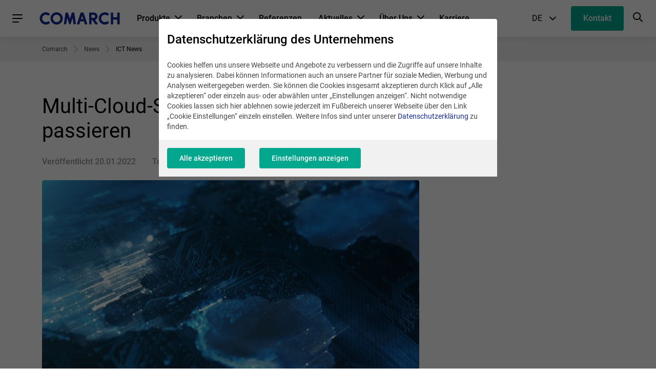

--- FILE ---
content_type: text/html; charset=UTF-8
request_url: https://www.comarch.de/news/ict/ict-news/multi-cloud-strategien-wo-die-fehler-passieren/
body_size: 25773
content:
<!DOCTYPE html>
<!--[if lt IE 7]><html
class="no-js lt-ie9 lt-ie8 lt-ie7"><![endif]-->
<!--[if IE 7]><html
class="no-js lt-ie9 lt-ie8"><![endif]-->
<!--[if IE 8]><html
class="no-js lt-ie9"><![endif]-->
<!--[if gt IE 8]><!--><html
class="no-js" lang="de">
<!--<![endif]--><head><meta
charset="utf-8"><title>Multi-Cloud-Strategien: Wo die Fehler passieren | COMARCH</title><meta
name="keywords" content="Comarch, Comarch AG, Comarch Deutschland, ERP, Customer Loyalty Management, ECM, Telekommunikation, EDI, ERP Deutschland"/><meta
name="description" content="Die Umsetzung einer Multi-Cloud-Strategie ist zu einem globalen Trend moderner Unternehmen und Konzerne geworden."/><meta
content="width=device-width, initial-scale=1, maximum-scale=1, user-scalable=0" name="viewport"/><meta
name="tr" content="3" /><meta
property="og:title" content="Multi-Cloud-Strategien: Wo die Fehler passieren" /><meta
property="og:description" content="Die Umsetzung einer Multi-Cloud-Strategie ist zu einem globalen Trend moderner Unternehmen und Konzerne geworden. " /><meta
property="og:image" content="http://www.comarch.de/files-de/miniatures/file_293/1920x1200_event_DTW_2020.600x315.1f77d7a2.jpg" /><meta
property="og:image:secure_url" content="https://www.comarch.de/files-de/miniatures/file_293/1920x1200_event_DTW_2020.600x315.1f77d7a2.jpg" /><meta
property="og:url" content="http://www.comarch.de/news/ict/ict-news/multi-cloud-strategien-wo-die-fehler-passieren/" /><link
href="/css/cookieInfo-3.0.0.min.css?v=xdlg6z0g2in" media="screen" rel="stylesheet" type="text/css" /><link
href="/favicons/favicon.ico?v=3" rel="icon" /><link
href="/favicons/apple-touch-icon.png?v=3" rel="apple-touch-icon" /><link
href="/favicons/safari-pinned-tab.svg?v=3" rel="mask-icon" color="#152a94" /><link
href="/favicons/site.webmanifest?v=3" rel="manifest" /><link
href="/dist/css/prod.styles.css?v=xdlg6z0g2in" media="screen" rel="stylesheet" type="text/css" /><link
href="/css/print.css" media="print" rel="stylesheet" type="text/css" /><link
href="https://www.comarch.de/news/ict/ict-news/multi-cloud-strategien-wo-die-fehler-passieren/" rel="canonical" /><link
href="/rss/news/ict/ict-news/multi-cloud-strategien-wo-die-fehler-passieren/" rel="alternate" type="application/rss+xml" title="RSS" /><link
href="https://www.comarch.de/news/ict/ict-news/multi-cloud-strategien-wo-die-fehler-passieren/" hreflang="de" rel="alternate" /> <script type="text/javascript" data-consent-type="strict" src="/js/cookieInfo-3.0.0.min.js"></script> <script type="application/ld+json" data-consent-type="strict">//
{
    "@context": "https:\/\/schema.org",
    "@graph": [
        {
            "@type": "WebPage",
            "@id": "https:\/\/www.comarch.de\/news\/ict\/ict-news\/multi-cloud-strategien-wo-die-fehler-passieren",
            "url": "https:\/\/www.comarch.de\/news\/ict\/ict-news\/multi-cloud-strategien-wo-die-fehler-passieren",
            "name": "Multi-Cloud-Strategien: Wo die Fehler passieren | COMARCH",
            "description": "Die Umsetzung einer Multi-Cloud-Strategie ist zu einem globalen Trend moderner Unternehmen und Konzerne geworden.",
            "isPartOf": {
                "@id": "https:\/\/www.comarch.de\/#\/schema\/WebSite"
            },
            "mainEntity": {
                "@type": "Organization",
                "@id": "https:\/\/www.comarch.de\/#\/schema\/Organization"
            }
        },
        {
            "@type": "NewsArticle",
            "mainEntityOfPage": {
                "@type": "WebPage",
                "@id": "https:\/\/www.comarch.de\/news\/ict\/ict-news\/multi-cloud-strategien-wo-die-fehler-passieren"
            },
            "author": {
                "@type": "Organization",
                "@id": "https:\/\/www.comarch.de\/#\/schema\/Organization"
            },
            "headline": "Multi-Cloud-Strategien: Wo die Fehler passieren",
            "datePublished": "2022-01-20",
            "publisher": {
                "@id": "https:\/\/www.comarch.de\/#\/schema\/Organization"
            },
            "description": "Die Umsetzung einer Multi-Cloud-Strategie ist zu einem globalen Trend moderner Unternehmen und Konzerne geworden. ",
            "articleBody": "Schlechte Gewohnheiten im Multi-Cloud-Management erkennen und ablegen\u00a0\r\n\"F\u00fcr Wolkenschl\u00f6sser gibt es keine Architekturregeln\" \u2013 G. K. Chesterton\r\nDer Grad der Bew\u00f6lkung an einem spezifischen Ort wird in der Ma\u00dfeinheit Okta angegeben. Bald werden wir wohl eine \u00e4hnliche Einheit ben\u00f6tigen, um angeben zu k\u00f6nnen, wie viele Cloud-Computing-Systeme oder -Dienste ein bestimmtes Unternehmen nutzt. Denn die Umsetzung einer Multi-Cloud-Strategie ist zu einem globalen Trend moderner Unternehmen und Konzerne geworden. In seiner Studie \"2021: State of Multicloud\" kommt Turbonomic (ein Tochterunternehmen von IBM) zu dem Ergebnis, dass heute etwa 30 % der Unternehmen drei oder mehr Clouds im Einsatz haben. Mit steigender Tendenz versteht sich.\u00a0\r\nIndem Sie sich jeweils die besten Bestandteile aus den Cloud-L\u00f6sungen verschiedener Anbieter herauspicken, k\u00f6nnen Sie die ultimative IT-Umgebung f\u00fcr Ihr Unternehmen schaffen \u2013 eine Infrastruktur, die alle erforderlichen Prozesse und Vorg\u00e4nge unterst\u00fctzt, um den Erfolg Ihres Unternehmens zu steigern.\u00a0\r\nAls virtuelle Baumaterialien kommen allerdings auch Komponenten der preisg\u00fcnstigsten Clouds auf dem Markt in Frage. Mit diesen k\u00f6nnen Sie ebenfalls eine sehr hohe IT-Leistung erzielen und gleichzeitig Ihre Kosten deutlich senken.\r\nUnd dann ist da noch das Thema Zuverl\u00e4ssigkeit. Bei Verwendung mehrerer Clouds m\u00fcssen Sie sich nicht mehr nur auf einen Cloud-Anbieter verlassen. Wenn Sie wollen, k\u00f6nnen Sie eine Cloud als Backup einer anderen nutzen. Nach oben sind da keine Grenzen gesetzt.\u00a0\r\nBei so viel Flexibilit\u00e4t und Rechenleistung scheint Multi-Cloud das perfekte IT-Szenario zu sein, bei dem nichts schiefgehen kann. Doch ganz so einfach ist es leider nicht. Die Vorteile einer Multi-Cloud-Umgebung kommen nur zum Tragen, wenn Sie sie richtig implementieren und verwalten. Aber was genau bedeutet \"richtig\" in diesem Zusammenhang?\r\n\r\nWas beim Umgang mit Clouds zu beachten ist\r\nAufgrund der Komplexit\u00e4t einer Multi-Cloud-Umgebung gestaltet sich ihre Verwaltung schwierig. Stellen wir uns das doch einmal vor: Ihr Unternehmen nutzt zehn verschiedene Clouds von zehn verschiedenen Anbietern und zu allen diesen L\u00f6sungen geh\u00f6ren andere Anwendungen. Ein Pessimist w\u00fcrde sagen, dass da \u00c4rger vorprogrammiert ist. Wir beschr\u00e4nken uns auf die Feststellung, dass Sie in diesem Fall sowohl das Wissen als auch die F\u00e4higkeiten \u2013 und nat\u00fcrlich viel Zeit und Ressourcen \u2013 ben\u00f6tigen, um alle diese Systeme und Dienste effektiv \u00fcberwachen zu k\u00f6nnen.\u00a0\r\nEbenso ist zu bedenken, dass der Einsatz mehrerer Cloud-Dienste von diversen Anbietern die Einbeziehung einer gr\u00f6\u00dferen Anzahl externer Unternehmen mit sich bringt. Das hei\u00dft, es m\u00fcssen viele verschiedene Vertr\u00e4ge und SLAs unterzeichnet sowie eine breite Palette an Gesch\u00e4ftsbedingungen akzeptiert werden. Wenn Sie dabei nicht genau auf das Kleingedruckte achten, verliert Ihre IT-Umgebung an Transparenz. Und Sie wissen, was das bedeutet: Fehlende Transparenz f\u00fchrt zu verminderter Leistung und h\u00f6herer Anf\u00e4lligkeit f\u00fcr Cyberangriffe. Und das will keiner.\r\n\r\nWas k\u00f6nnen Sie also tun, um Clouds unbeschwert zu nutzen?\r\nEs gibt zwei Ans\u00e4tze um sicherzustellen, dass eine Multi-Cloud-Umgebung wie gew\u00fcnscht funktioniert.\u00a0\r\nDer erste Ansatz besteht darin, Ihre Anspr\u00fcche zu drosseln, um die Komplexit\u00e4t der Infrastruktur zu reduzieren. Mit anderen Worten: Sie m\u00fcssen sich mit einer kleineren Auswahl an Cloud-L\u00f6sungen begn\u00fcgen und auf die wesentlichen beschr\u00e4nken. Dadurch erhalten Sie einen besseren \u00dcberblick \u00fcber alle Cloud-Komponenten in Ihrer IT-Palette und k\u00f6nnen eine erfolgversprechende Strategie entwickeln.\u00a0\r\nJedoch ist dieser Ansatz nicht nur dahingehend entt\u00e4uschend, dass er Ihnen die Freiheit nimmt, Clouds nach Belieben zu kombinieren. Er stellt Sie auch noch vor besondere Herausforderungen \u2013 indem die Cloud-Verwaltung allein in Ihren Aufgabenbereich f\u00e4llt. Sie m\u00fcssen selbst Workloads abbilden, Cloud-Ressourcen verwalten, Verbindungen zwischen den Clouds aufbauen, geeignete Sicherheitsma\u00dfnahmen einf\u00fchren sowie alle Vorf\u00e4lle und Probleme in der Infrastruktur beheben. Sofern Sie nicht \u00fcber eine wirklich gro\u00dfe IT-Abteilung mit \u00e4u\u00dferst erfahrenen Spezialisten und Fachkr\u00e4ften verf\u00fcgen, ist das alles andere als ein Spaziergang.\u00a0\r\nGl\u00fccklicherweise gibt es noch eine andere M\u00f6glichkeit bzw. Ansatz zwei. Dieser Ansatz ist sehr simpel: Sie m\u00fcssen sich schlicht mit einem Anbieter zusammentun, der Multi-Cloud Management Services anbietet.\u00a0\r\nAuf diese Weise entgehen Sie der Verantwortung f\u00fcr die Cloud-Pflege und stellen dennoch sicher, dass alles wie geschmiert l\u00e4uft. Ihr Cloud-Dienstleister \u00fcbernimmt die im vorletzten Absatz gelisteten Aufgaben, w\u00e4hrend Sie sich voll und ganz auf das konzentrieren k\u00f6nnen, was f\u00fcr Sie am wichtigsten ist \u2013 Ihr Gesch\u00e4ft. Und genauso sollte es auch sein. Sie sollten sich nicht darum sorgen m\u00fcssen, wie Sie Ihre Systeme und Anwendungen in die Cloud migrieren oder was zu tun ist, wenn eine der Clouds ausf\u00e4llt. Wenn Sie Multi-Cloud Management Services beziehen, ist Ihr Dienstleister f\u00fcr derartige Fragen zust\u00e4ndig und nicht Sie.\u00a0\r\n\r\nWo ist der Haken?\r\nEs wird Sie vermutlich nicht verwundern, dass sich der zweite Ansatz branchen\u00fcbergreifend zu der L\u00f6sung schlechthin entwickelt; immer mehr Unternehmen kooperieren heute mit einem Multi-Cloud-Management-Dienstleister wie Comarch. Ganz ohne Haken. Damit alles reibungslos funktioniert, m\u00fcssen Sie lediglich einen Anbieter ausw\u00e4hlen, dem Sie vertrauen und bei dem Sie sich sicher sein k\u00f6nnen, dass er sich gut um Ihre Multi-Cloud-Umgebung k\u00fcmmert. Angesichts der Vielzahl an Anbietern sollten Sie mit Bedacht w\u00e4hlen \u2013 der Erfolg Ihres Unternehmens h\u00e4ngt davon ab.\r\n\r\nWhitepaper: Managed Multi-Cloud Services f\u00fcr ungest\u00f6rten Anwendungsbetrieb\r\nWeitere Informationen erhalten Sie in unserem Whitepaper:https:\/\/www.comarch.de\/service-und-support\/whitepaper-und-webcasts\/whitepaper-managed-multi-cloud-services\/",
            "image": "https:\/\/www.comarch.de\/files-de\/file_293\/1920x1200_event_DTW_2020.jpg"
        }
    ]
}    //</script> <script type="application/ld+json" data-consent-type="strict">//
{
    "@context": "https:\/\/schema.org",
    "@graph": [
        {
            "@type": "WebSite",
            "@id": "https:\/\/www.comarch.de\/#\/schema\/WebSite",
            "url": "https:\/\/www.comarch.de",
            "name": "COMARCH",
            "description": "Comarch ist ein globaler Anbieter von IT-Dienstleistungen und Business Software aus den Bereichen ERP, ECM, EDI, CRM, Financials und Business Intelligence.",
            "publisher": {
                "@id": "https:\/\/www.comarch.de\/#\/schema\/Organization"
            }
        },
        {
            "@type": "Organization",
            "@id": "https:\/\/www.comarch.de\/#\/schema\/Organization",
            "name": "Comarch S.A.",
            "url": "https:\/\/www.comarch.de"
        }
    ]
}    //</script>  <script data-consent-type="strict">window.DPM_COOKIE_INFO.setIntegrationWithGTM(500)</script>  <script data-consent-type="strict">(function(w,d,s,l,i){w[l]=w[l]||[];w[l].push({'gtm.start':
new Date().getTime(),event:'gtm.js'});var f=d.getElementsByTagName(s)[0],
j=d.createElement(s),dl=l!='dataLayer'?'&l='+l:'';j.async=true;j.src=
'https://www.googletagmanager.com/gtm.js?id='+i+dl;f.parentNode.insertBefore(j,f);
})(window,document,'script','dataLayer','GTM-PKJG2F');</script> <meta
name="google-site-verification" content="xSETSwhyMb2u_jUwfBy2uQE_YFqy0qBxvlk5Y-9rRpo" /> <script data-consent-type="linkedin, preferences" type="text/plain">_linkedin_data_partner_id="3746994";</script><script data-consent-type="linkedin, preferences"type="text/plain"></script>  <script type="text/plain" data-consent-type="statistics">(function(ss,ex){ window.ldfdr=window.ldfdr||function(){(ldfdr._q=ldfdr._q||[]).push([].slice.call(arguments));}; (function(d,s){ fs=d.getElementsByTagName(s)[0]; function ce(src){ var cs=d.createElement(s); cs.src=src; cs.async=1; fs.parentNode.insertBefore(cs,fs); }; ce('https://sc.lfeeder.com/lftracker_v1_'+ss+(ex?'_'+ex:'')+'.js'); })(document,'script'); })('lYNOR8xNPrG4WQJZ');</script> <style>/* hide cookie button in right bottom  */
body > .consent-modal2__trigger{
display:none !important;  
}
/*  fix wrappig e.g. https://www.comarch.de/produkte/loyalty-marketing-software/loyalty-management/#widget-30985 
changed in widget inline left here for mobile fix over all
 */
@media (max-width: 768px) {
 .h-wysiwyg h1,
 .h-wysiwyg h2 {
     hyphens: auto;
  }
}
@media (min-width: 768px)  {
 .h-wysiwyg h3.h2 {
        font-size: 3.2rem;
        line-height: 4rem;
    }
}



/* fix icon width display  e.g. https://www.comarch.de/produkte/erp/#widget-23820  */
.simple-list .grid__col--6 .simple-list__element-icon {
    flex: 0 0 7rem;
}

.simple-list__element-icon {
    background-image: linear-gradient(45deg, #02a78e, #0a85ff);
    background-size: 100%;
    line-height: 1;
    -webkit-background-clip: text;
    -moz-background-clip: text;
    -webkit-text-fill-color: transparent; 
    -moz-text-fill-color: transparent;

}


.contact-person__image-wrapper .progressive,
.case-study-finance__slider .card__img-wrapper {
  background-color: #fff;
}


/* start:  fix anchor jump without js data-scroll and offpage link overlapping header */
body > section:target:before,
.form__section  :target:before,
.blog-post :target:before, 
.article :target:before {
  content:"";
  display:block;
  visibility: hidden;  
  height:6rem;  /* fixed header height*/
  margin-top:-6rem; /* negative fixed header height */
}


.modal__content {
      padding: 0;
}
.modal__close{
background-color:  inherit;
}

.modal__external-content .simple-wysiwyg-contextual__wrapper{
      padding-bottom: 0 !important
}

/*  set background color to white in case of transparent png  */
#baguetteBox-overlay .full-image img {
    background-color: white;
}



/* START Media Breakpoint Desktop  */
@media (min-width: 768px) {
    body > section:target:before,
   .blog-post :target:before, 
   .article :target:before {
      height:8rem;  /* fixed header height*/
     margin-top:-8rem;  /* negative fixed header height */
   }

.form__section  :target:before {
      height:12rem;  /* fixed header height*/
      margin-top:-12rem;  /* negative fixed header height */
   }
/* end:  fix anchor jump without js data-scroll and offpage link overlapping header */

/* seo-visual fixes make  */
h1.simple-wysiwyg__section-title{
    font-size: 3.6rem;
    line-height: 4.2rem;
}

.h-wysiwyg  h3.simple-wysiwyg__section-title  {
    font-size: 3.2rem;
    line-height: 4rem;
}
}
/* END Media Breakpoint Desktop  */</style><style title="for event agenda only" >table.event__agenda{
width: 100%;
}

table.event__agenda td{
vertical-algin: top;
}

.event__agenda tr:nth-child(1) {
background-color: #e2fef8 !important;
}
.event__agenda tr:nth-child(2) td:first-child{
width: 125px;
white-space: nowrap;
}
.event__agenda tr td:nth-child(2){
     width: auto;
}
.event__agenda tr td:nth-child(3){
     width: 30%;
}

.h-wysiwyg .event__agenda ul {
margin-bottom: 0;
}

.h-wysiwyg .event__agenda ul li {
    font-size: 100%; 
   padding-bottom: .5em;
}</style> <script data-consent-type="necessary" type="text/plain">(function(d, w, c) {
        w.BrevoConversationsID = '655e23bde25aeb4f6a7f41d2';
        w[c] = w[c] || function() {
            (w[c].q = w[c].q || []).push(arguments);
        };
        var s = d.createElement('script');
        s.async = true;
        s.src = 'https://conversations-widget.brevo.com/brevo-conversations.js';
        if (d.head) d.head.appendChild(s);
    })(document, window, 'BrevoConversations');</script> </head><body
class="body--deprecated-navigation" data-section="ICT"><div
class="position-main-header"><div
class="navbar"><div
class="navbar__container"><noscript><iframe
data-consent-type="gtag"  data-src="https://www.googletagmanager.com/ns.html?id=GTM-PKJG2F"
height="0" width="0" style="display:none;visibility:hidden"></iframe></noscript><div
class="navbar__main"><nav
class="hamburger-menu">
<a
role="button" class="hamburger-menu__trigger-btn"><div
class="hamburger-menu__icon-burger"><div
class="hamburger-menu__icon-burger-inner"></div></div>
</a><div
class="hamburger-menu__overlay"></div><div
class="hamburger-menu__wrapper">
<a
role="button" class="hamburger-menu__menu-header hamburger-menu__menu-header--close"><div
class="hamburger-menu__menu-header-btn-container">
<button
class="c-btn c-btn--text c-btn--circle hamburger-menu__menu-header-btn-icon hamburger-menu__menu-header-btn-icon--cross-close"><i
class="interface-icon interface-icon-interface_close"></i></button></div>
<span
class="hamburger-menu__menu-header-title">
Hauptmenü
</span>
</a><ul
class="hamburger-menu__list"><li
class="hamburger-menu__item "><div
class="hamburger-menu__item-wrapper">
<a
href="/produkte/"
class="hamburger-menu__link"
title="Produkte"
target="_self"
rel="">
Produkte
</a><div
class="hamburger-menu__indicator hamburger-menu__indicator--submenu"></div></div><div
class="hamburger-menu__absolute-submenu">
<a
role="button" class="hamburger-menu__menu-header hamburger-menu__menu-header--back"><div
class="hamburger-menu__menu-header-btn-container">
<button
class="c-btn c-btn--text c-btn--circle hamburger-menu__menu-header-btn-icon hamburger-menu__menu-header-btn-icon--back"><i
class="interface-icon interface-icon-interface_arrow--left"></i></button></div>
<span
class="hamburger-menu__menu-header-title">
Produkte
</span>
</a>
<a
class="c-btn c-btn--text hamburger-menu__submenu-more-info-btn"
href="/produkte/"
title="Produkte">
Produkte
</a><ul><li
class="hamburger-menu__item"><div
class="hamburger-menu__item-wrapper">
<a
href="/ueber-uns/innovation/"
class="hamburger-menu__link"
title="Innovation"
target="_self"
rel="">
Innovation
</a><div
class="hamburger-menu__indicator hamburger-menu__indicator--submenu"></div></div><div
class="hamburger-menu__absolute-submenu">
<a
role="button" class="hamburger-menu__menu-header hamburger-menu__menu-header--back"><div
class="hamburger-menu__menu-header-btn-container">
<button
class="c-btn c-btn--text c-btn--circle hamburger-menu__menu-header-btn-icon hamburger-menu__menu-header-btn-icon--back"><i
class="interface-icon interface-icon-interface_arrow--left"></i></button></div>
<span
class="hamburger-menu__menu-header-title">
Innovation
</span>
</a>
<a
class="c-btn c-btn--text hamburger-menu__submenu-more-info-btn"
href="/ueber-uns/innovation/"
title="Innovation">
Innovation
</a><ul><li
class="hamburger-menu__item"><div
class="hamburger-menu__item-wrapper">
<a
href="https://www.comarch.de/produkte/erp/kuenstliche-intelligenz-im-unternehmen/"
class="hamburger-menu__link"
title="KI im Unternehmen"
target="_self"
rel="">
KI im Unternehmen
</a></div></li><li
class="hamburger-menu__item"><div
class="hamburger-menu__item-wrapper">
<a
href="/produkte/erp/chaterp-ki-assistent/"
class="hamburger-menu__link"
title="KI-Assistent ChatERP"
target="_self"
rel="">
KI-Assistent ChatERP
</a></div></li><li
class="hamburger-menu__item"><div
class="hamburger-menu__item-wrapper">
<a
href="/produkte/unified-commerce-platform/"
class="hamburger-menu__link"
title="Unified Commerce Platform"
target="_self"
rel="">
Unified Commerce Platform
</a></div></li><li
class="hamburger-menu__item"><div
class="hamburger-menu__item-wrapper">
<a
href="/produkte/erp/ocr/"
class="hamburger-menu__link"
title="OCR"
target="_self"
rel="">
OCR
</a></div></li><li
class="hamburger-menu__item"><div
class="hamburger-menu__item-wrapper">
<a
href="/produkte/erp/robotic-process-automation/"
class="hamburger-menu__link"
title="Robotic Process Automation"
target="_self"
rel="">
Robotic Process Automation
</a></div></li><li
class="hamburger-menu__item"><div
class="hamburger-menu__item-wrapper">
<a
href="/produkte/erp/homeoffice-fernarbeit/"
class="hamburger-menu__link"
title="Homeoffice &amp; Fernarbeit"
target="_self"
rel="">
Homeoffice &amp; Fernarbeit
</a></div></li><li
class="hamburger-menu__item"><div
class="hamburger-menu__item-wrapper">
<a
href="/service-und-support/whitepaper-und-webcasts/studie-machine-learning-bei-oriflame/"
class="hamburger-menu__link"
title="Machine Learning &amp; KI"
target="_self"
rel="">
Machine Learning &amp; KI
</a></div></li><li
class="hamburger-menu__item"><div
class="hamburger-menu__item-wrapper">
<a
href="/produkte/omnichannel-sales-platform/"
class="hamburger-menu__link"
title="Omnichannel Sales Platform"
target="_self"
rel="">
Omnichannel Sales Platform
</a></div></li><li
class="hamburger-menu__item"><div
class="hamburger-menu__item-wrapper">
<a
href="/field-service-management/"
class="hamburger-menu__link"
title="Field Service Management"
target="_self"
rel="">
Field Service Management
</a></div></li></ul></div></li><li
class="hamburger-menu__item"><div
class="hamburger-menu__item-wrapper">
<a
href="/produkte/cloud/"
class="hamburger-menu__link"
title="Comarch Cloud"
target="_self"
rel="">
Comarch Cloud
</a><div
class="hamburger-menu__indicator hamburger-menu__indicator--submenu"></div></div><div
class="hamburger-menu__absolute-submenu">
<a
role="button" class="hamburger-menu__menu-header hamburger-menu__menu-header--back"><div
class="hamburger-menu__menu-header-btn-container">
<button
class="c-btn c-btn--text c-btn--circle hamburger-menu__menu-header-btn-icon hamburger-menu__menu-header-btn-icon--back"><i
class="interface-icon interface-icon-interface_arrow--left"></i></button></div>
<span
class="hamburger-menu__menu-header-title">
Comarch Cloud
</span>
</a>
<a
class="c-btn c-btn--text hamburger-menu__submenu-more-info-btn"
href="/produkte/cloud/"
title="Comarch Cloud">
Comarch Cloud
</a><ul><li
class="hamburger-menu__item"><div
class="hamburger-menu__item-wrapper">
<a
href="/produkte/ict/cloud-infraspace/"
class="hamburger-menu__link"
title="Infraspace Cloud"
target="_self"
rel="">
Infraspace Cloud
</a></div></li><li
class="hamburger-menu__item"><div
class="hamburger-menu__item-wrapper">
<a
href="/produkte/datenaustausch-und-dokumentenmanagement/e-invoicing/"
class="hamburger-menu__link"
title="E-Invoicing Cloud"
target="_self"
rel="">
E-Invoicing Cloud
</a></div></li><li
class="hamburger-menu__item"><div
class="hamburger-menu__item-wrapper">
<a
href="/produkte/erp/cloud-erp/"
class="hamburger-menu__link"
title="ERP Cloud"
target="_self"
rel="">
ERP Cloud
</a></div></li><li
class="hamburger-menu__item"><div
class="hamburger-menu__item-wrapper">
<a
href="/produkte/crm-marketing-software/loyalty-cloud/"
class="hamburger-menu__link"
title="Loyalty Cloud"
target="_self"
rel="">
Loyalty Cloud
</a></div></li><li
class="hamburger-menu__item"><div
class="hamburger-menu__item-wrapper">
<a
href="/produkte/ict/cloud-infraspace/power-cloud/"
class="hamburger-menu__link"
title="PowerCloud"
target="_self"
rel="">
PowerCloud
</a></div></li><li
class="hamburger-menu__item"><div
class="hamburger-menu__item-wrapper">
<a
href="/produkte/cloud/public-cloud-private-cloud/"
class="hamburger-menu__link"
title="Public Cloud &amp; Private Cloud"
target="_self"
rel="">
Public Cloud &amp; Private Cloud
</a></div></li></ul></div></li><li
class="hamburger-menu__item"><div
class="hamburger-menu__item-wrapper">
<a
href="/produkte/erp/"
class="hamburger-menu__link"
title="ERP &amp; BI"
target="_self"
rel="">
ERP &amp; BI
</a><div
class="hamburger-menu__indicator hamburger-menu__indicator--submenu"></div></div><div
class="hamburger-menu__absolute-submenu">
<a
role="button" class="hamburger-menu__menu-header hamburger-menu__menu-header--back"><div
class="hamburger-menu__menu-header-btn-container">
<button
class="c-btn c-btn--text c-btn--circle hamburger-menu__menu-header-btn-icon hamburger-menu__menu-header-btn-icon--back"><i
class="interface-icon interface-icon-interface_arrow--left"></i></button></div>
<span
class="hamburger-menu__menu-header-title">
ERP &amp; BI
</span>
</a>
<a
class="c-btn c-btn--text hamburger-menu__submenu-more-info-btn"
href="/produkte/erp/"
title="ERP &amp; BI">
ERP &amp; BI
</a><ul><li
class="hamburger-menu__item"><div
class="hamburger-menu__item-wrapper">
<a
href="/produkte/erp/cee/"
class="hamburger-menu__link"
title="Comarch ERP Enterprise"
target="_self"
rel="">
Comarch ERP Enterprise
</a></div></li><li
class="hamburger-menu__item"><div
class="hamburger-menu__item-wrapper">
<a
href="/produkte/financials/"
class="hamburger-menu__link"
title="Comarch Financials Enterprise"
target="_self"
rel="">
Comarch Financials Enterprise
</a></div></li><li
class="hamburger-menu__item"><div
class="hamburger-menu__item-wrapper">
<a
href="/produkte/business-intelligence/"
class="hamburger-menu__link"
title="Business Intelligence"
target="_self"
rel="">
Business Intelligence
</a></div></li><li
class="hamburger-menu__item"><div
class="hamburger-menu__item-wrapper">
<a
href="/produkte/comarch-webshop/"
class="hamburger-menu__link"
title="Webshop B2B/B2C"
target="_self"
rel="">
Webshop B2B/B2C
</a></div></li><li
class="hamburger-menu__item"><div
class="hamburger-menu__item-wrapper">
<a
href="https://www.comarch.de/produkte/erp/business-process-management/"
class="hamburger-menu__link"
title="Business Process Management (Comarch BPM)"
target="_self"
rel="">
Business Process Management (Comarch BPM)
</a></div></li><li
class="hamburger-menu__item"><div
class="hamburger-menu__item-wrapper">
<a
href="https://www.comarch.com/training/de-schulungen/"
class="hamburger-menu__link"
title="Schulungen"
target="_blank"
rel="noopener">
Schulungen
</a><div
class="hamburger-menu__indicator hamburger-menu__indicator--external-url"></div></div></li><li
class="hamburger-menu__item"><div
class="hamburger-menu__item-wrapper">
<a
href="/produkte/erp/kontakt-erp-partnerprogramm/"
class="hamburger-menu__link"
title="ERP-Partnerprogramm"
target="_self"
rel="">
ERP-Partnerprogramm
</a></div></li></ul></div></li><li
class="hamburger-menu__item"><div
class="hamburger-menu__item-wrapper">
<a
href="/produkte/comarch-pos/"
class="hamburger-menu__link"
title="POS - Kassensoftware"
target="_self"
rel="">
POS - Kassensoftware
</a><div
class="hamburger-menu__indicator hamburger-menu__indicator--submenu"></div></div><div
class="hamburger-menu__absolute-submenu">
<a
role="button" class="hamburger-menu__menu-header hamburger-menu__menu-header--back"><div
class="hamburger-menu__menu-header-btn-container">
<button
class="c-btn c-btn--text c-btn--circle hamburger-menu__menu-header-btn-icon hamburger-menu__menu-header-btn-icon--back"><i
class="interface-icon interface-icon-interface_arrow--left"></i></button></div>
<span
class="hamburger-menu__menu-header-title">
POS - Kassensoftware
</span>
</a>
<a
class="c-btn c-btn--text hamburger-menu__submenu-more-info-btn"
href="/produkte/comarch-pos/"
title="POS - Kassensoftware">
POS - Kassensoftware
</a><ul><li
class="hamburger-menu__item"><div
class="hamburger-menu__item-wrapper">
<a
href="/produkte/comarch-pos/"
class="hamburger-menu__link"
title="POS"
target="_self"
rel="">
POS
</a></div></li><li
class="hamburger-menu__item"><div
class="hamburger-menu__item-wrapper">
<a
href="/produkte/comarch-pos/mpos/"
class="hamburger-menu__link"
title="Mobile POS"
target="_self"
rel="">
Mobile POS
</a></div></li></ul></div></li><li
class="hamburger-menu__item"><div
class="hamburger-menu__item-wrapper">
<a
href="/produkte/loyalty-marketing-software/"
class="hamburger-menu__link"
title="Loyalty Marketing Plattform"
target="_self"
rel="">
Loyalty Marketing Plattform
</a><div
class="hamburger-menu__indicator hamburger-menu__indicator--submenu"></div></div><div
class="hamburger-menu__absolute-submenu">
<a
role="button" class="hamburger-menu__menu-header hamburger-menu__menu-header--back"><div
class="hamburger-menu__menu-header-btn-container">
<button
class="c-btn c-btn--text c-btn--circle hamburger-menu__menu-header-btn-icon hamburger-menu__menu-header-btn-icon--back"><i
class="interface-icon interface-icon-interface_arrow--left"></i></button></div>
<span
class="hamburger-menu__menu-header-title">
Loyalty Marketing Plattform
</span>
</a>
<a
class="c-btn c-btn--text hamburger-menu__submenu-more-info-btn"
href="/produkte/loyalty-marketing-software/"
title="Loyalty Marketing Plattform">
Loyalty Marketing Plattform
</a><ul><li
class="hamburger-menu__item"><div
class="hamburger-menu__item-wrapper">
<a
href="/produkte/loyalty-marketing-software/loyalty-management/"
class="hamburger-menu__link"
title="Loyalty Management"
target="_self"
rel="">
Loyalty Management
</a></div></li><li
class="hamburger-menu__item"><div
class="hamburger-menu__item-wrapper">
<a
href="/produkte/loyalty-marketing-software/marketing-automation/"
class="hamburger-menu__link"
title="Marketing Automation"
target="_self"
rel="">
Marketing Automation
</a></div></li><li
class="hamburger-menu__item"><div
class="hamburger-menu__item-wrapper">
<a
href="/produkte/loyalty-marketing-software/data-analytics/"
class="hamburger-menu__link"
title="Data Analytics"
target="_self"
rel="">
Data Analytics
</a></div></li><li
class="hamburger-menu__item"><div
class="hamburger-menu__item-wrapper">
<a
href="/produkte/loyalty-marketing-software/omnichannel-marketing-tool/"
class="hamburger-menu__link"
title="Omnichannel Marketing"
target="_self"
rel="">
Omnichannel Marketing
</a></div></li></ul></div></li><li
class="hamburger-menu__item"><div
class="hamburger-menu__item-wrapper">
<a
href="/produkte/datenaustausch-und-dokumentenmanagement/"
class="hamburger-menu__link"
title="Datenaustausch &amp; Dokumentenmanagement"
target="_self"
rel="">
Datenaustausch &amp; Dokumentenmanagement
</a><div
class="hamburger-menu__indicator hamburger-menu__indicator--submenu"></div></div><div
class="hamburger-menu__absolute-submenu">
<a
role="button" class="hamburger-menu__menu-header hamburger-menu__menu-header--back"><div
class="hamburger-menu__menu-header-btn-container">
<button
class="c-btn c-btn--text c-btn--circle hamburger-menu__menu-header-btn-icon hamburger-menu__menu-header-btn-icon--back"><i
class="interface-icon interface-icon-interface_arrow--left"></i></button></div>
<span
class="hamburger-menu__menu-header-title">
Datenaustausch &amp; Dokumentenmanagement
</span>
</a>
<a
class="c-btn c-btn--text hamburger-menu__submenu-more-info-btn"
href="/produkte/datenaustausch-und-dokumentenmanagement/"
title="Datenaustausch &amp; Dokumentenmanagement">
Datenaustausch &amp; Dokumentenmanagement
</a><ul><li
class="hamburger-menu__item"><div
class="hamburger-menu__item-wrapper">
<a
href="/produkte/datenaustausch-und-dokumentenmanagement/edi/"
class="hamburger-menu__link"
title="EDI"
target="_self"
rel="">
EDI
</a></div></li><li
class="hamburger-menu__item"><div
class="hamburger-menu__item-wrapper">
<a
href="/produkte/datenaustausch-und-dokumentenmanagement/webedi/"
class="hamburger-menu__link"
title="WebEDI"
target="_self"
rel="">
WebEDI
</a></div></li><li
class="hamburger-menu__item"><div
class="hamburger-menu__item-wrapper">
<a
href="/produkte/datenaustausch-und-dokumentenmanagement/ocr-as-a-service/"
class="hamburger-menu__link"
title="OCR as a Service"
target="_self"
rel="">
OCR as a Service
</a></div></li><li
class="hamburger-menu__item"><div
class="hamburger-menu__item-wrapper">
<a
href="/produkte/datenaustausch-und-dokumentenmanagement/online-distribution/"
class="hamburger-menu__link"
title="Distribution Management"
target="_self"
rel="">
Distribution Management
</a></div></li><li
class="hamburger-menu__item"><div
class="hamburger-menu__item-wrapper">
<a
href="https://www.comarch.de/produkte/erp/business-process-management/"
class="hamburger-menu__link"
title="Business Process Management (Comarch BPM)"
target="_self"
rel="">
Business Process Management (Comarch BPM)
</a></div></li><li
class="hamburger-menu__item"><div
class="hamburger-menu__item-wrapper">
<a
href="/produkte/datenaustausch-und-dokumentenmanagement/lieferkettengesetz-umsetzen/"
class="hamburger-menu__link"
title="Lieferkettengesetz"
target="_self"
rel="">
Lieferkettengesetz
</a></div></li><li
class="hamburger-menu__item"><div
class="hamburger-menu__item-wrapper">
<a
href="/produkte/datenaustausch-und-dokumentenmanagement/edi-glossar/"
class="hamburger-menu__link"
title="EDI Glossar"
target="_self"
rel="">
EDI Glossar
</a></div></li></ul></div></li><li
class="hamburger-menu__item"><div
class="hamburger-menu__item-wrapper">
<a
href="/produkte/datenaustausch-und-dokumentenmanagement/e-invoicing/"
class="hamburger-menu__link"
title="E-Invoicing"
target="_self"
rel="">
E-Invoicing
</a><div
class="hamburger-menu__indicator hamburger-menu__indicator--submenu"></div></div><div
class="hamburger-menu__absolute-submenu">
<a
role="button" class="hamburger-menu__menu-header hamburger-menu__menu-header--back"><div
class="hamburger-menu__menu-header-btn-container">
<button
class="c-btn c-btn--text c-btn--circle hamburger-menu__menu-header-btn-icon hamburger-menu__menu-header-btn-icon--back"><i
class="interface-icon interface-icon-interface_arrow--left"></i></button></div>
<span
class="hamburger-menu__menu-header-title">
E-Invoicing
</span>
</a>
<a
class="c-btn c-btn--text hamburger-menu__submenu-more-info-btn"
href="/produkte/datenaustausch-und-dokumentenmanagement/e-invoicing/"
title="E-Invoicing">
E-Invoicing
</a><ul><li
class="hamburger-menu__item"><div
class="hamburger-menu__item-wrapper">
<a
href="/produkte/datenaustausch-und-dokumentenmanagement/e-invoicing/"
class="hamburger-menu__link"
title="E-Invoicing"
target="_self"
rel="">
E-Invoicing
</a></div></li><li
class="hamburger-menu__item"><div
class="hamburger-menu__item-wrapper">
<a
href="/produkte/datenaustausch-und-dokumentenmanagement/e-invoicing/#welt"
class="hamburger-menu__link"
title="E-Invoicing weltweit"
target="_self"
rel="">
E-Invoicing weltweit
</a></div></li><li
class="hamburger-menu__item"><div
class="hamburger-menu__item-wrapper">
<a
href="/produkte/datenaustausch-und-dokumentenmanagement/e-invoicing/e-invoicing-in-deutschland/"
class="hamburger-menu__link"
title="E-Rechnung in Deutschland"
target="_self"
rel="">
E-Rechnung in Deutschland
</a></div></li><li
class="hamburger-menu__item"><div
class="hamburger-menu__item-wrapper">
<a
href="/produkte/datenaustausch-und-dokumentenmanagement/e-invoicing/e-invoicing-in-deutschland/xrechnung-zugferd/"
class="hamburger-menu__link"
title="ZUGFeRD &amp; XRechnung"
target="_self"
rel="">
ZUGFeRD &amp; XRechnung
</a></div></li><li
class="hamburger-menu__item"><div
class="hamburger-menu__item-wrapper">
<a
href="/produkte/datenaustausch-und-dokumentenmanagement/e-invoicing/peppol/"
class="hamburger-menu__link"
title="PEPPOL"
target="_self"
rel="">
PEPPOL
</a></div></li><li
class="hamburger-menu__item"><div
class="hamburger-menu__item-wrapper">
<a
href="/produkte/datenaustausch-und-dokumentenmanagement/edi-standards-edi-formate/"
class="hamburger-menu__link"
title="Standards &amp; Formate"
target="_self"
rel="">
Standards &amp; Formate
</a></div></li><li
class="hamburger-menu__item"><div
class="hamburger-menu__item-wrapper">
<a
href="/produkte/datenaustausch-und-dokumentenmanagement/edi-schnittstelle/"
class="hamburger-menu__link"
title="Schnittstellen &amp; Konnektoren"
target="_self"
rel="">
Schnittstellen &amp; Konnektoren
</a></div></li></ul></div></li><li
class="hamburger-menu__item"><div
class="hamburger-menu__item-wrapper">
<a
href="/produkte/ict/"
class="hamburger-menu__link"
title="ICT"
target="_self"
rel="">
ICT
</a><div
class="hamburger-menu__indicator hamburger-menu__indicator--submenu"></div></div><div
class="hamburger-menu__absolute-submenu">
<a
role="button" class="hamburger-menu__menu-header hamburger-menu__menu-header--back"><div
class="hamburger-menu__menu-header-btn-container">
<button
class="c-btn c-btn--text c-btn--circle hamburger-menu__menu-header-btn-icon hamburger-menu__menu-header-btn-icon--back"><i
class="interface-icon interface-icon-interface_arrow--left"></i></button></div>
<span
class="hamburger-menu__menu-header-title">
ICT
</span>
</a>
<a
class="c-btn c-btn--text hamburger-menu__submenu-more-info-btn"
href="/produkte/ict/"
title="ICT">
ICT
</a><ul><li
class="hamburger-menu__item"><div
class="hamburger-menu__item-wrapper">
<a
href="/produkte/ict/data-center-services/"
class="hamburger-menu__link"
title="Data Center Services"
target="_self"
rel="">
Data Center Services
</a></div></li><li
class="hamburger-menu__item"><div
class="hamburger-menu__item-wrapper">
<a
href="/produkte/ict/cloud-services/"
class="hamburger-menu__link"
title="Cloud Services"
target="_self"
rel="">
Cloud Services
</a></div></li><li
class="hamburger-menu__item"><div
class="hamburger-menu__item-wrapper">
<a
href="/produkte/ict/managed-it-services-provider/"
class="hamburger-menu__link"
title="Managed IT Services"
target="_self"
rel="">
Managed IT Services
</a></div></li><li
class="hamburger-menu__item"><div
class="hamburger-menu__item-wrapper">
<a
href="/produkte/ict/cloud-infraspace/power-cloud/"
class="hamburger-menu__link"
title="IBM Power Cloud"
target="_self"
rel="">
IBM Power Cloud
</a></div></li><li
class="hamburger-menu__item"><div
class="hamburger-menu__item-wrapper">
<a
href="/produkte/ict/ibm-power-services/"
class="hamburger-menu__link"
title="IBM Power Services"
target="_self"
rel="">
IBM Power Services
</a></div></li><li
class="hamburger-menu__item"><div
class="hamburger-menu__item-wrapper">
<a
href="/produkte/ict/cloud-infraspace/cloud-calculator/"
class="hamburger-menu__link"
title="Comarch Cloud Preiskalkulator"
target="_self"
rel="">
Comarch Cloud Preiskalkulator
</a></div></li></ul></div></li><li
class="hamburger-menu__item"><div
class="hamburger-menu__item-wrapper">
<a
href=""
class="hamburger-menu__link"
title="Cyber Security &amp; Fraud Protection"
target="_self"
rel="">
Cyber Security &amp; Fraud Protection
</a><div
class="hamburger-menu__indicator hamburger-menu__indicator--submenu"></div></div><div
class="hamburger-menu__absolute-submenu">
<a
role="button" class="hamburger-menu__menu-header hamburger-menu__menu-header--back"><div
class="hamburger-menu__menu-header-btn-container">
<button
class="c-btn c-btn--text c-btn--circle hamburger-menu__menu-header-btn-icon hamburger-menu__menu-header-btn-icon--back"><i
class="interface-icon interface-icon-interface_arrow--left"></i></button></div>
<span
class="hamburger-menu__menu-header-title">
Cyber Security &amp; Fraud Protection
</span>
</a><ul><li
class="hamburger-menu__item"><div
class="hamburger-menu__item-wrapper">
<a
href="/produkte/cyber-security/"
class="hamburger-menu__link"
title="Cyber Security"
target="_self"
rel="">
Cyber Security
</a></div></li><li
class="hamburger-menu__item"><div
class="hamburger-menu__item-wrapper">
<a
href="/produkte/comarch-fraud-protection/"
class="hamburger-menu__link"
title="Fraud Protection"
target="_self"
rel="">
Fraud Protection
</a></div></li></ul></div></li></ul></div></li><li
class="hamburger-menu__item "><div
class="hamburger-menu__item-wrapper">
<a
href="/branchen/"
class="hamburger-menu__link"
title="Branchen"
target="_self"
rel="">
Branchen
</a><div
class="hamburger-menu__indicator hamburger-menu__indicator--submenu"></div></div><div
class="hamburger-menu__absolute-submenu">
<a
role="button" class="hamburger-menu__menu-header hamburger-menu__menu-header--back"><div
class="hamburger-menu__menu-header-btn-container">
<button
class="c-btn c-btn--text c-btn--circle hamburger-menu__menu-header-btn-icon hamburger-menu__menu-header-btn-icon--back"><i
class="interface-icon interface-icon-interface_arrow--left"></i></button></div>
<span
class="hamburger-menu__menu-header-title">
Branchen
</span>
</a>
<a
class="c-btn c-btn--text hamburger-menu__submenu-more-info-btn"
href="/branchen/"
title="Branchen">
Branchen
</a><ul><li
class="hamburger-menu__item"><div
class="hamburger-menu__item-wrapper">
<a
href=""
class="hamburger-menu__link"
title="Große und Mittelständische Unternehmen"
target="_self"
rel="">
Große und Mittelständische Unternehmen
</a><div
class="hamburger-menu__indicator hamburger-menu__indicator--submenu"></div></div><div
class="hamburger-menu__absolute-submenu">
<a
role="button" class="hamburger-menu__menu-header hamburger-menu__menu-header--back"><div
class="hamburger-menu__menu-header-btn-container">
<button
class="c-btn c-btn--text c-btn--circle hamburger-menu__menu-header-btn-icon hamburger-menu__menu-header-btn-icon--back"><i
class="interface-icon interface-icon-interface_arrow--left"></i></button></div>
<span
class="hamburger-menu__menu-header-title">
Große und Mittelständische Unternehmen
</span>
</a><ul><li
class="hamburger-menu__item"><div
class="hamburger-menu__item-wrapper">
<a
href="/produkte/erp/cee/"
class="hamburger-menu__link"
title="Comarch ERP Enterprise"
target="_self"
rel="">
Comarch ERP Enterprise
</a></div></li><li
class="hamburger-menu__item"><div
class="hamburger-menu__item-wrapper">
<a
href="/produkte/financials/"
class="hamburger-menu__link"
title="Comarch Financials Enterprise"
target="_self"
rel="">
Comarch Financials Enterprise
</a></div></li><li
class="hamburger-menu__item"><div
class="hamburger-menu__item-wrapper">
<a
href="/produkte/comarch-pos/"
class="hamburger-menu__link"
title="POS - Kassensoftware"
target="_self"
rel="">
POS - Kassensoftware
</a></div></li><li
class="hamburger-menu__item"><div
class="hamburger-menu__item-wrapper">
<a
href="/produkte/industrie-50/"
class="hamburger-menu__link"
title="Industrie 5.0"
target="_self"
rel="">
Industrie 5.0
</a></div></li><li
class="hamburger-menu__item"><div
class="hamburger-menu__item-wrapper">
<a
href="/produkte/iot-ecosystem/"
class="hamburger-menu__link"
title="IoT Ecosystem"
target="_self"
rel="">
IoT Ecosystem
</a></div></li><li
class="hamburger-menu__item"><div
class="hamburger-menu__item-wrapper">
<a
href="/produkte/business-intelligence/"
class="hamburger-menu__link"
title="Business Intelligence"
target="_self"
rel="">
Business Intelligence
</a></div></li><li
class="hamburger-menu__item"><div
class="hamburger-menu__item-wrapper">
<a
href="/produkte/datenaustausch-und-dokumentenmanagement/e-invoicing/"
class="hamburger-menu__link"
title="E-Invoicing"
target="_self"
rel="">
E-Invoicing
</a></div></li><li
class="hamburger-menu__item"><div
class="hamburger-menu__item-wrapper">
<a
href="/produkte/datenaustausch-und-dokumentenmanagement/edi/"
class="hamburger-menu__link"
title="EDI"
target="_self"
rel="">
EDI
</a></div></li><li
class="hamburger-menu__item"><div
class="hamburger-menu__item-wrapper">
<a
href="/produkte/crm-marketing-software/loyalty-management/"
class="hamburger-menu__link"
title="Loyalty Management"
target="_self"
rel="">
Loyalty Management
</a></div></li><li
class="hamburger-menu__item"><div
class="hamburger-menu__item-wrapper">
<a
href="/produkte/ict/it-outsourcing-integration/"
class="hamburger-menu__link"
title="IT Outsourcing"
target="_self"
rel="">
IT Outsourcing
</a></div></li></ul></div></li><li
class="hamburger-menu__item"><div
class="hamburger-menu__item-wrapper">
<a
href="/branchen/handel/"
class="hamburger-menu__link"
title="Handel"
target="_self"
rel="">
Handel
</a><div
class="hamburger-menu__indicator hamburger-menu__indicator--submenu"></div></div><div
class="hamburger-menu__absolute-submenu">
<a
role="button" class="hamburger-menu__menu-header hamburger-menu__menu-header--back"><div
class="hamburger-menu__menu-header-btn-container">
<button
class="c-btn c-btn--text c-btn--circle hamburger-menu__menu-header-btn-icon hamburger-menu__menu-header-btn-icon--back"><i
class="interface-icon interface-icon-interface_arrow--left"></i></button></div>
<span
class="hamburger-menu__menu-header-title">
Handel
</span>
</a>
<a
class="c-btn c-btn--text hamburger-menu__submenu-more-info-btn"
href="/branchen/handel/"
title="Handel">
Handel
</a><ul><li
class="hamburger-menu__item"><div
class="hamburger-menu__item-wrapper">
<a
href="/branchen/software-einzelhandel/"
class="hamburger-menu__link"
title="Einzelhandel"
target="_self"
rel="">
Einzelhandel
</a></div></li><li
class="hamburger-menu__item"><div
class="hamburger-menu__item-wrapper">
<a
href="/branchen/versandhandel/"
class="hamburger-menu__link"
title="E-Commerce"
target="_self"
rel="">
E-Commerce
</a></div></li><li
class="hamburger-menu__item"><div
class="hamburger-menu__item-wrapper">
<a
href="/branchen/grosshandel/"
class="hamburger-menu__link"
title="Großhandel"
target="_self"
rel="">
Großhandel
</a></div></li><li
class="hamburger-menu__item"><div
class="hamburger-menu__item-wrapper">
<a
href="/branchen/software-einzelhandel/fallstudien/"
class="hamburger-menu__link"
title="Anwendungsbeispiele aus der Praxis"
target="_self"
rel="">
Anwendungsbeispiele aus der Praxis
</a></div></li><li
class="hamburger-menu__item"><div
class="hamburger-menu__item-wrapper">
<a
href="/produkte/crm-marketing-software/loyalty-management/"
class="hamburger-menu__link"
title="Loyalty Management"
target="_self"
rel="">
Loyalty Management
</a></div></li><li
class="hamburger-menu__item"><div
class="hamburger-menu__item-wrapper">
<a
href="/produkte/erp/cee/"
class="hamburger-menu__link"
title="Comarch ERP Enterprise"
target="_self"
rel="">
Comarch ERP Enterprise
</a></div></li><li
class="hamburger-menu__item"><div
class="hamburger-menu__item-wrapper">
<a
href="/produkte/omnichannel-sales-platform/"
class="hamburger-menu__link"
title="Omnichannel Sales Platform"
target="_self"
rel="">
Omnichannel Sales Platform
</a></div></li><li
class="hamburger-menu__item"><div
class="hamburger-menu__item-wrapper">
<a
href="/produkte/business-intelligence/"
class="hamburger-menu__link"
title="Business Intelligence"
target="_self"
rel="">
Business Intelligence
</a></div></li><li
class="hamburger-menu__item"><div
class="hamburger-menu__item-wrapper">
<a
href="/produkte/comarch-webshop/"
class="hamburger-menu__link"
title="Webshop"
target="_self"
rel="">
Webshop
</a></div></li></ul></div></li><li
class="hamburger-menu__item"><div
class="hamburger-menu__item-wrapper">
<a
href="/branchen/digitale-fertigung/"
class="hamburger-menu__link"
title="Fertigung"
target="_self"
rel="">
Fertigung
</a><div
class="hamburger-menu__indicator hamburger-menu__indicator--submenu"></div></div><div
class="hamburger-menu__absolute-submenu">
<a
role="button" class="hamburger-menu__menu-header hamburger-menu__menu-header--back"><div
class="hamburger-menu__menu-header-btn-container">
<button
class="c-btn c-btn--text c-btn--circle hamburger-menu__menu-header-btn-icon hamburger-menu__menu-header-btn-icon--back"><i
class="interface-icon interface-icon-interface_arrow--left"></i></button></div>
<span
class="hamburger-menu__menu-header-title">
Fertigung
</span>
</a>
<a
class="c-btn c-btn--text hamburger-menu__submenu-more-info-btn"
href="/branchen/digitale-fertigung/"
title="Fertigung">
Fertigung
</a><ul><li
class="hamburger-menu__item"><div
class="hamburger-menu__item-wrapper">
<a
href="https://www.comarch.de/erp/cee/digitale-fertigung/"
class="hamburger-menu__link"
title="Digitale Fertigung"
target="_self"
rel="">
Digitale Fertigung
</a></div></li><li
class="hamburger-menu__item"><div
class="hamburger-menu__item-wrapper">
<a
href="/produkte/erp/cee/"
class="hamburger-menu__link"
title="Comarch ERP Enterprise"
target="_self"
rel="">
Comarch ERP Enterprise
</a></div></li></ul></div></li><li
class="hamburger-menu__item"><div
class="hamburger-menu__item-wrapper">
<a
href="/branchen/telekommunikation/"
class="hamburger-menu__link"
title="Telekommunikation"
target="_self"
rel="">
Telekommunikation
</a></div></li></ul></div></li><li
class="hamburger-menu__item "><div
class="hamburger-menu__item-wrapper">
<a
href="/referenzen/"
class="hamburger-menu__link"
title="Referenzen"
target="_self"
rel="">
Referenzen
</a></div></li><li
class="hamburger-menu__item "><div
class="hamburger-menu__item-wrapper">
<a
href="/aktuelles/"
class="hamburger-menu__link"
title="Aktuelles"
target="_self"
rel="">
Aktuelles
</a><div
class="hamburger-menu__indicator hamburger-menu__indicator--submenu"></div></div><div
class="hamburger-menu__absolute-submenu">
<a
role="button" class="hamburger-menu__menu-header hamburger-menu__menu-header--back"><div
class="hamburger-menu__menu-header-btn-container">
<button
class="c-btn c-btn--text c-btn--circle hamburger-menu__menu-header-btn-icon hamburger-menu__menu-header-btn-icon--back"><i
class="interface-icon interface-icon-interface_arrow--left"></i></button></div>
<span
class="hamburger-menu__menu-header-title">
Aktuelles
</span>
</a>
<a
class="c-btn c-btn--text hamburger-menu__submenu-more-info-btn"
href="/aktuelles/"
title="Aktuelles">
Aktuelles
</a><ul><li
class="hamburger-menu__item"><div
class="hamburger-menu__item-wrapper">
<a
href="/service-und-support/whitepaper-und-webcasts/"
class="hamburger-menu__link"
title="Whitepaper &amp; Webcasts"
target="_self"
rel="">
Whitepaper &amp; Webcasts
</a></div></li><li
class="hamburger-menu__item"><div
class="hamburger-menu__item-wrapper">
<a
href="/service-und-support/events-und-webinare/"
class="hamburger-menu__link"
title="Events &amp; Webinare"
target="_self"
rel="">
Events &amp; Webinare
</a></div></li><li
class="hamburger-menu__item"><div
class="hamburger-menu__item-wrapper">
<a
href="/blog/"
class="hamburger-menu__link"
title="Blog"
target="_self"
rel="">
Blog
</a></div></li><li
class="hamburger-menu__item"><div
class="hamburger-menu__item-wrapper">
<a
href="/news/"
class="hamburger-menu__link"
title="News"
target="_self"
rel="">
News
</a></div></li><li
class="hamburger-menu__item"><div
class="hamburger-menu__item-wrapper">
<a
href="/aktuelles/presseverteiler/"
class="hamburger-menu__link"
title="Pressebereich"
target="_self"
rel="">
Pressebereich
</a></div></li><li
class="hamburger-menu__item"><div
class="hamburger-menu__item-wrapper">
<a
href="/aktuelles/newsletter/"
class="hamburger-menu__link"
title="Newsletter"
target="_self"
rel="">
Newsletter
</a></div></li><li
class="hamburger-menu__item"><div
class="hamburger-menu__item-wrapper">
<a
href="/aktuelles/erp-mittelstand-kompakt-magazin/"
class="hamburger-menu__link"
title="Mittelstand Kompakt"
target="_self"
rel="">
Mittelstand Kompakt
</a></div></li></ul></div></li><li
class="hamburger-menu__item "><div
class="hamburger-menu__item-wrapper">
<a
href="/ueber-uns/"
class="hamburger-menu__link"
title="Über Uns"
target="_self"
rel="">
Über Uns
</a><div
class="hamburger-menu__indicator hamburger-menu__indicator--submenu"></div></div><div
class="hamburger-menu__absolute-submenu">
<a
role="button" class="hamburger-menu__menu-header hamburger-menu__menu-header--back"><div
class="hamburger-menu__menu-header-btn-container">
<button
class="c-btn c-btn--text c-btn--circle hamburger-menu__menu-header-btn-icon hamburger-menu__menu-header-btn-icon--back"><i
class="interface-icon interface-icon-interface_arrow--left"></i></button></div>
<span
class="hamburger-menu__menu-header-title">
Über Uns
</span>
</a>
<a
class="c-btn c-btn--text hamburger-menu__submenu-more-info-btn"
href="/ueber-uns/"
title="Über Uns">
Über Uns
</a><ul><li
class="hamburger-menu__item"><div
class="hamburger-menu__item-wrapper">
<a
href="/ueber-uns/comarch-vor-ort/"
class="hamburger-menu__link"
title="Comarch vor Ort"
target="_self"
rel="">
Comarch vor Ort
</a></div></li><li
class="hamburger-menu__item"><div
class="hamburger-menu__item-wrapper">
<a
href="/ueber-uns/comarch-weltweit/"
class="hamburger-menu__link"
title="Standorte weltweit"
target="_self"
rel="">
Standorte weltweit
</a></div></li><li
class="hamburger-menu__item"><div
class="hamburger-menu__item-wrapper">
<a
href="/service-und-support/hotline-und-support/"
class="hamburger-menu__link"
title="Hotline &amp; Support"
target="_self"
rel="">
Hotline &amp; Support
</a></div></li><li
class="hamburger-menu__item"><div
class="hamburger-menu__item-wrapper">
<a
href="/service-und-support/business-lounge/"
class="hamburger-menu__link"
title="Business Lounge"
target="_self"
rel="">
Business Lounge
</a></div></li><li
class="hamburger-menu__item"><div
class="hamburger-menu__item-wrapper">
<a
href="/kontakt/"
class="hamburger-menu__link"
title="Kontakt"
target="_self"
rel="">
Kontakt
</a></div></li></ul></div></li><li
class="hamburger-menu__item "><div
class="hamburger-menu__item-wrapper">
<a
href="https://karriere.comarch.de/"
class="hamburger-menu__link"
title="Karriere"
rel="nofollow"                                     target="_blank"
rel="noopener">
Karriere
</a><div
class="hamburger-menu__indicator hamburger-menu__indicator--external-url"></div></div></li><li
class="hamburger-menu__item "><div
class="hamburger-menu__item-wrapper">
<a
href="/kontakt/"
class="hamburger-menu__link"
title="Kontakt"
target="_self"
rel="">
Kontakt
</a></div></li><li
class="hamburger-menu__item hamburger-menu__item--with-border"><div
class="hamburger-menu__item-wrapper"><div
class="hamburger-menu__link hamburger-menu__link--lang-switcher">
Sprache
<span
class="hamburger-menu__active-lang-code">
DE
</span>
<span
class="hamburger-menu__active-lang-name">
(Deutsch)
</span></div><div
class="hamburger-menu__indicator hamburger-menu__indicator--submenu"></div></div><div
class="hamburger-menu__absolute-submenu">
<a
role="button" class="hamburger-menu__menu-header hamburger-menu__menu-header--back"><div
class="hamburger-menu__menu-header-btn-container">
<button
class="c-btn c-btn--text c-btn--circle hamburger-menu__menu-header-btn-icon hamburger-menu__menu-header-btn-icon--back"><i
class="interface-icon interface-icon-interface_arrow--left"></i></button></div>
<span
class="hamburger-menu__menu-header-title">
Sprache
</span>
</a><ul
class="hamburger-menu__languages-list"><li
class="hamburger-menu__item" data-lang="pl">
<a
href="https://www.comarch.pl"
class="hamburger-menu__link "
title="PL">
<span
class="hamburger-menu__item-text-fixed-width">
PL
</span>
<span
class="hamburger-menu__item-small-text">
(Polski)
</span>
</a></li><li
class="hamburger-menu__item" data-lang="en">
<a
href="https://www.comarch.com"
class="hamburger-menu__link "
title="EN">
<span
class="hamburger-menu__item-text-fixed-width">
EN
</span>
<span
class="hamburger-menu__item-small-text">
(English)
</span>
</a></li><li
class="hamburger-menu__item" data-lang="de">
<a
href="https://www.comarch.de"
class="hamburger-menu__link hamburger-menu__link--active"
title="DE">
<span
class="hamburger-menu__item-text-fixed-width">
DE
</span>
<span
class="hamburger-menu__item-small-text">
(Deutsch)
</span>
</a></li><li
class="hamburger-menu__item" data-lang="fr">
<a
href="https://www.comarch.fr"
class="hamburger-menu__link "
title="FR">
<span
class="hamburger-menu__item-text-fixed-width">
FR
</span>
<span
class="hamburger-menu__item-small-text">
(Français)
</span>
</a></li><li
class="hamburger-menu__item" data-lang="be">
<a
href="https://www.comarch.be"
class="hamburger-menu__link "
title="BE">
<span
class="hamburger-menu__item-text-fixed-width">
BE
</span>
<span
class="hamburger-menu__item-small-text">
(Français, Dutch, English)
</span>
</a></li><li
class="hamburger-menu__item" data-lang="nl">
<a
href="https://www.comarch.nl"
class="hamburger-menu__link "
title="NL">
<span
class="hamburger-menu__item-text-fixed-width">
NL
</span>
<span
class="hamburger-menu__item-small-text">
(Dutch)
</span>
</a></li><li
class="hamburger-menu__item" data-lang="it">
<a
href="https://www.comarch.it"
class="hamburger-menu__link "
title="IT">
<span
class="hamburger-menu__item-text-fixed-width">
IT
</span>
<span
class="hamburger-menu__item-small-text">
(Italiano)
</span>
</a></li><li
class="hamburger-menu__item" data-lang="es">
<a
href="https://www.comarch.es"
class="hamburger-menu__link "
title="ES">
<span
class="hamburger-menu__item-text-fixed-width">
ES
</span>
<span
class="hamburger-menu__item-small-text">
(Español)
</span>
</a></li><li
class="hamburger-menu__item" data-lang="pt">
<a
href="https://www.comarch.com.br"
class="hamburger-menu__link "
title="PT">
<span
class="hamburger-menu__item-text-fixed-width">
PT
</span>
<span
class="hamburger-menu__item-small-text">
(Português)
</span>
</a></li><li
class="hamburger-menu__item" data-lang="jp">
<a
href="https://www.comarch.jp"
class="hamburger-menu__link "
title="JP">
<span
class="hamburger-menu__item-text-fixed-width">
JP
</span>
<span
class="hamburger-menu__item-small-text">
(日本語)
</span>
</a></li></ul></div></li></ul></div>
</nav><div
class="brand navbar__brand">
<a
href="https://www.comarch.de/"
class="brand__logo"
title="Comarch SA"
style="background-image: url('/files-de/file_2/comarch_logo.svg?v=2')">
COMARCH
</a></div>
<nav
class="context-menu"><ul
class="context-menu__list"><li
class="context-menu__item">
<a
href="/produkte/"
class="context-menu__link context-menu__link--with-icon"
title="Produkte"
>
Produkte
<i
class="interface-icon interface-icon-interface_arrow-small--down"></i>
</a><div
class="context-menu__sector-menu sector-menu"><div
class="sector-menu__restricted"><ul
class="sector-menu__list sector-menu__container"><li
class="sector-menu__item">
<a
href="/ueber-uns/innovation/"
class="sector-menu__link sector-menu__link--main sector-menu__link--hightlight sector-menu__arrow-icon"
>
Innovation
</a><div
class="sector-menu__wrapper sector-menu__wrapper--open"><div
class="sector-menu__left-col"><div
class="h-wysiwyg sector-menu__left-col-wysiwyg"><p><span
style="font-size: 22px;"><strong><span
style="color: #152a94;"><a
href="/ueber-uns/innovation/" style="color: #152a94;">Innovation</a></span></strong></span></p></div><ul
class="sector-menu__list sector-menu__list--submenu"><li>
<a
href="https://www.comarch.de/produkte/erp/kuenstliche-intelligenz-im-unternehmen/" class="sector-menu__link" >KI in Unternehmen</a></li><li>
<a
href="/produkte/erp/chaterp-ki-assistent/" class="sector-menu__link" >KI-Assistent ChatERP</a></li><li>
<a
href="/produkte/unified-commerce-platform/" class="sector-menu__link" >Unified Commerce Platform</a></li><li>
<a
href="/produkte/erp/ocr/" class="sector-menu__link" >OCR</a></li><li>
<a
href="/produkte/erp/robotic-process-automation/" class="sector-menu__link" >Robotic Process Automation</a></li><li>
<a
href="/service-und-support/whitepaper-und-webcasts/studie-machine-learning-bei-oriflame/" class="sector-menu__link" >Machine Learning &amp; KI</a></li><li>
<a
href="/produkte/omnichannel-sales-platform/" class="sector-menu__link" >Omnichannel Sales Platform</a></li><li>
<a
href="/field-service-management/" class="sector-menu__link" >Field Service Management</a></li></ul></div><div
class="sector-menu__right-col"><div
class="h-wysiwyg sector-menu__right-col-wysiwyg"></div></div></div></li><li
class="sector-menu__item">
<a
href="/produkte/cloud/"
class="sector-menu__link sector-menu__link--main  sector-menu__arrow-icon"
>
Comarch Cloud
</a><div
class="sector-menu__wrapper "><div
class="sector-menu__left-col"><div
class="h-wysiwyg sector-menu__left-col-wysiwyg"><p><span
style="color: #152a94; font-size: 22px;"><strong><a
href="/produkte/cloud/" style="color: #152a94;">Comarch Cloud</a></strong></span></p></div><ul
class="sector-menu__list sector-menu__list--submenu"><li>
<a
href="/produkte/ict/cloud-infraspace/" class="sector-menu__link" >Infraspace Cloud</a></li><li>
<a
href="/produkte/datenaustausch-und-dokumentenmanagement/e-invoicing/" class="sector-menu__link" >E-Invoicing Cloud</a></li><li>
<a
href="/produkte/erp/cloud-erp/" class="sector-menu__link" >ERP Cloud</a></li><li>
<a
href="/produkte/crm-marketing-software/loyalty-cloud/" class="sector-menu__link" >Loyalty Cloud</a></li><li>
<a
href="/produkte/ict/cloud-infraspace/power-cloud/" class="sector-menu__link" >PowerCloud</a></li><li>
<a
href="/produkte/cloud/public-cloud-private-cloud/" class="sector-menu__link" >Public Cloud &amp; Private Cloud</a></li></ul></div><div
class="sector-menu__right-col"><div
class="h-wysiwyg sector-menu__right-col-wysiwyg"></div></div></div></li><li
class="sector-menu__item">
<a
href="/produkte/erp/"
class="sector-menu__link sector-menu__link--main  sector-menu__arrow-icon"
>
ERP & BI
</a><div
class="sector-menu__wrapper "><div
class="sector-menu__left-col"><div
class="h-wysiwyg sector-menu__left-col-wysiwyg"><p><span
style="color: #152a94; font-size: 22px;"><strong><a
style="color: #152a94;" href="/produkte/erp/">ERP &amp; Business Management</a></strong></span></p><p> </p></div><ul
class="sector-menu__list sector-menu__list--submenu"><li>
<a
href="/produkte/erp/cee/" class="sector-menu__link" >Comarch ERP Enterprise</a></li><li>
<a
href="https://www.comarch.de/produkte/erp/kuenstliche-intelligenz-im-unternehmen/" class="sector-menu__link" >KI in ERP</a></li><li>
<a
href="/produkte/financials/" class="sector-menu__link" >Comarch Financials Enterprise</a></li><li>
<a
href="/produkte/business-intelligence/" class="sector-menu__link" >Business Intelligence</a></li><li>
<a
href="/produkte/comarch-webshop/" class="sector-menu__link" >Webshop B2B/B2C</a></li><li>
<a
href="https://www.comarch.de/produkte/erp/business-process-management/" class="sector-menu__link" >BPM - Business Process Management</a></li><li>
<a
href="https://www.comarch.com/training/de-schulungen/" class="sector-menu__link" target="_blank" rel="noopener" >Schulungen</a></li><li>
<a
href="/produkte/erp/kontakt-erp-partnerprogramm/" class="sector-menu__link" >ERP-Partnerprogramm</a></li></ul></div><div
class="sector-menu__right-col"><div
class="h-wysiwyg sector-menu__right-col-wysiwyg"></div></div></div></li><li
class="sector-menu__item">
<a
href="/produkte/comarch-pos/"
class="sector-menu__link sector-menu__link--main  sector-menu__arrow-icon"
>
POS - Kassensoftware
</a><div
class="sector-menu__wrapper "><div
class="sector-menu__left-col"><div
class="h-wysiwyg sector-menu__left-col-wysiwyg"><p><span
style="color: #152a94; font-size: 22px;"><strong><a
style="color: #152a94;" href="/produkte/comarch-pos/">POS - Kassensoftware</a></strong></span></p><p> </p></div><ul
class="sector-menu__list sector-menu__list--submenu"><li>
<a
href="/produkte/comarch-pos/" class="sector-menu__link" >POS</a></li><li>
<a
href="/produkte/comarch-pos/mpos/" class="sector-menu__link" >Mobile POS</a></li></ul></div><div
class="sector-menu__right-col"><div
class="h-wysiwyg sector-menu__right-col-wysiwyg"></div></div></div></li><li
class="sector-menu__item">
<a
href="/produkte/loyalty-marketing-software/"
class="sector-menu__link sector-menu__link--main  sector-menu__arrow-icon"
>
Loyalty Marketing Plattform
</a><div
class="sector-menu__wrapper "><div
class="sector-menu__left-col"><div
class="h-wysiwyg sector-menu__left-col-wysiwyg"><p><span
style="color: #152a94; font-size: 22px;"><strong><a
href="/produkte/loyalty-marketing-software/" style="color: #152a94;">Loyalty Marketing Plattform</a></strong></span></p></div><ul
class="sector-menu__list sector-menu__list--submenu"><li>
<a
href="/produkte/loyalty-marketing-software/loyalty-management/" class="sector-menu__link" >Loyalty Management</a></li><li>
<a
href="/produkte/loyalty-marketing-software/marketing-automation/" class="sector-menu__link" >Marketing Automation</a></li><li>
<a
href="/produkte/loyalty-marketing-software/data-analytics/" class="sector-menu__link" >Data Analytics</a></li><li>
<a
href="/produkte/loyalty-marketing-software/omnichannel-marketing-tool/" class="sector-menu__link" >Omnichannel Marketing</a></li></ul></div><div
class="sector-menu__right-col"><div
class="h-wysiwyg sector-menu__right-col-wysiwyg"></div></div></div></li><li
class="sector-menu__item">
<a
href="/produkte/datenaustausch-und-dokumentenmanagement/"
class="sector-menu__link sector-menu__link--main  sector-menu__arrow-icon"
>
Datenaustausch & Dokumentenmanagement
</a><div
class="sector-menu__wrapper "><div
class="sector-menu__left-col"><div
class="h-wysiwyg sector-menu__left-col-wysiwyg"><p><span
style="color: #152a94; font-size: 22px;"><strong><a
style="color: #152a94;" href="/produkte/datenaustausch-und-dokumentenmanagement/">Datenaustausch &amp; Dokumentenmanagement</a></strong></span></p></div><ul
class="sector-menu__list sector-menu__list--submenu"><li>
<a
href="/produkte/datenaustausch-und-dokumentenmanagement/edi/" class="sector-menu__link" >EDI</a></li><li>
<a
href="/produkte/datenaustausch-und-dokumentenmanagement/webedi/" class="sector-menu__link" >WebEDI</a></li><li>
<a
href="/produkte/datenaustausch-und-dokumentenmanagement/ocr-as-a-service/" class="sector-menu__link" >OCR as a Service</a></li><li>
<a
href="/produkte/datenaustausch-und-dokumentenmanagement/online-distribution/" class="sector-menu__link" >Distribution Management Plattform</a></li><li>
<a
href="https://www.comarch.de/produkte/erp/business-process-management/" class="sector-menu__link" >BPM – Business Process Management</a></li><li>
<a
href="/produkte/datenaustausch-und-dokumentenmanagement/lieferkettengesetz-umsetzen/" class="sector-menu__link" >Lieferkettengesetz</a></li><li>
<a
href="/produkte/datenaustausch-und-dokumentenmanagement/edi-glossar/" class="sector-menu__link" >EDI Glossar</a></li><li>
<a
href="https://www.comarch.de/produkte/datenaustausch-und-dokumentenmanagement/partnerprogramm/" class="sector-menu__link" >Partnerprogramm</a></li></ul></div><div
class="sector-menu__right-col"><div
class="h-wysiwyg sector-menu__right-col-wysiwyg"></div></div></div></li><li
class="sector-menu__item">
<a
href="/produkte/datenaustausch-und-dokumentenmanagement/e-invoicing/"
class="sector-menu__link sector-menu__link--main  sector-menu__arrow-icon"
>
E-Invoicing
</a><div
class="sector-menu__wrapper "><div
class="sector-menu__left-col"><div
class="h-wysiwyg sector-menu__left-col-wysiwyg"><p><span
style="color: #152a94; font-size: 22px;"><strong><a
style="color: #152a94;" href="/produkte/datenaustausch-und-dokumentenmanagement/e-invoicing/">E-Invoicing</a></strong></span></p></div><ul
class="sector-menu__list sector-menu__list--submenu"><li>
<a
href="/produkte/datenaustausch-und-dokumentenmanagement/e-invoicing/" class="sector-menu__link" >E-Invoicing</a></li><li>
<a
href="/produkte/datenaustausch-und-dokumentenmanagement/e-invoicing/#welt" class="sector-menu__link" >E-Invoicing weltweit</a></li><li>
<a
href="/produkte/datenaustausch-und-dokumentenmanagement/e-invoicing/e-invoicing-in-deutschland/" class="sector-menu__link" >E-Rechnung in Deutschland</a></li><li>
<a
href="/produkte/datenaustausch-und-dokumentenmanagement/e-invoicing/e-invoicing-in-deutschland/xrechnung-zugferd/" class="sector-menu__link" >ZUGFeRD &amp; XRechnung</a></li><li>
<a
href="/produkte/datenaustausch-und-dokumentenmanagement/e-invoicing/peppol/" class="sector-menu__link" >PEPPOL</a></li><li>
<a
href="/produkte/datenaustausch-und-dokumentenmanagement/edi-standards-edi-formate/" class="sector-menu__link" >Standards &amp; Formate</a></li><li>
<a
href="/produkte/datenaustausch-und-dokumentenmanagement/edi-schnittstelle/" class="sector-menu__link" >Schnittstellen &amp; Konnektoren</a></li><li>
<a
href="https://www.comarch.de/produkte/datenaustausch-und-dokumentenmanagement/partnerprogramm/" class="sector-menu__link" >Partnerprogramm</a></li></ul></div><div
class="sector-menu__right-col"><div
class="h-wysiwyg sector-menu__right-col-wysiwyg"></div></div></div></li><li
class="sector-menu__item">
<a
href="/produkte/ict/"
class="sector-menu__link sector-menu__link--main  sector-menu__arrow-icon"
>
ICT
</a><div
class="sector-menu__wrapper "><div
class="sector-menu__left-col"><div
class="h-wysiwyg sector-menu__left-col-wysiwyg"><p><span
style="color: #152a94; font-size: 22px;"><strong><a
href="/produkte/ict/" style="color: #152a94;">Comarch ICT</a></strong></span></p></div><ul
class="sector-menu__list sector-menu__list--submenu"><li>
<a
href="/produkte/ict/data-center-services/" class="sector-menu__link" >Data Center Services</a></li><li>
<a
href="/produkte/ict/cloud-services/" class="sector-menu__link" >Cloud Services</a></li><li>
<a
href="/produkte/ict/managed-it-services-provider/" class="sector-menu__link" >Managed IT Services</a></li><li>
<a
href="/produkte/ict/cloud-infraspace/power-cloud/" class="sector-menu__link" >IBM PowerCloud</a></li><li>
<a
href="/produkte/ict/ibm-power-services/" class="sector-menu__link" rel="nofollow" >IBM Power Services</a></li><li>
<a
href="/produkte/ict/cloud-infraspace/cloud-calculator/" class="sector-menu__link" >Comarch Cloud Preiskalkulator</a></li></ul></div><div
class="sector-menu__right-col"><div
class="h-wysiwyg sector-menu__right-col-wysiwyg"><p
style="font-size: 24px; line-height: 1.3;"><strong>Wandeln Sie Ihre ICT-Herausforderungen in Chancen, mit Comarch.</strong></p><p>Identifizieren Sie mit Hilfe unseres Fragebogens Ihre ICT-Herausforderungen in 2024 und vereinbaren eine unverbindliche Beratung mit unseren Experten.</p><p><a
href="/produkte/ict/ict-herausforderungen-in-chancen-verwandeln/#fragebogen" title="Zum Fragebogen" class="c-btn h-ripple-effect c-btn--text c-btn--no-padding c-btn__tiny c-btn__tiny--arrow-after ca-icon ca-icon-next--tiny"><span
class="c-btn__text-content"> Zum Fragebogen </span></a></p></div></div></div></li><li
class="sector-menu__item">
<a
href=""
class="sector-menu__link sector-menu__link--main  sector-menu__arrow-icon"
role="button"                 >
Cyber Security & Fraud Protection
</a><div
class="sector-menu__wrapper "><div
class="sector-menu__left-col"><div
class="h-wysiwyg sector-menu__left-col-wysiwyg"><p><span
style="font-size: 22px; color: #152a94;"><strong>Cyber Security &amp; Fraud Protection</strong></span></p></div><ul
class="sector-menu__list sector-menu__list--submenu"><li>
<a
href="/produkte/cyber-security/" class="sector-menu__link" >Cyber Security</a></li><li>
<a
href="/produkte/comarch-fraud-protection/" class="sector-menu__link" >Fraud Protection</a></li></ul></div><div
class="sector-menu__right-col"><div
class="h-wysiwyg sector-menu__right-col-wysiwyg"></div></div></div></li></ul></div></div></li><li
class="context-menu__item">
<a
href="/branchen/"
class="context-menu__link context-menu__link--with-icon"
title="Branchen"
>
Branchen
<i
class="interface-icon interface-icon-interface_arrow-small--down"></i>
</a><div
class="context-menu__sector-menu sector-menu"><div
class="sector-menu__restricted"><ul
class="sector-menu__list sector-menu__container"><li
class="sector-menu__item">
<a
href=""
class="sector-menu__link sector-menu__link--main sector-menu__link--hightlight sector-menu__arrow-icon"
role="button"                 >
Große und Mittelständische Unternehmen
</a><div
class="sector-menu__wrapper sector-menu__wrapper--open"><div
class="sector-menu__left-col"><div
class="h-wysiwyg sector-menu__left-col-wysiwyg"><p><span
style="font-size: 22px; color: #152a94;"><strong>Software für große Unternehmen</strong></span></p></div><ul
class="sector-menu__list sector-menu__list--submenu"><li>
<a
href="/produkte/erp/cee/" class="sector-menu__link" >Comarch ERP Enterprise</a></li><li>
<a
href="/produkte/financials/" class="sector-menu__link" >Comarch Financials Enterprise</a></li><li>
<a
href="/produkte/comarch-pos/" class="sector-menu__link" >POS - Kassensoftware</a></li><li>
<a
href="/produkte/business-intelligence/" class="sector-menu__link" >Business Intelligence</a></li><li>
<a
href="/produkte/datenaustausch-und-dokumentenmanagement/e-invoicing/" class="sector-menu__link" >E-Invoicing</a></li><li>
<a
href="/produkte/datenaustausch-und-dokumentenmanagement/edi/" class="sector-menu__link" >EDI</a></li><li>
<a
href="/produkte/crm-marketing-software/loyalty-management/" class="sector-menu__link" >Loyalty Management</a></li><li>
<a
href="/produkte/ict/it-outsourcing-integration/" class="sector-menu__link" >IT Outsourcing</a></li></ul></div><div
class="sector-menu__right-col"><div
class="h-wysiwyg sector-menu__right-col-wysiwyg"></div></div></div></li><li
class="sector-menu__item">
<a
href="/branchen/handel/"
class="sector-menu__link sector-menu__link--main  sector-menu__arrow-icon"
>
Handel
</a><div
class="sector-menu__wrapper "><div
class="sector-menu__left-col"><div
class="h-wysiwyg sector-menu__left-col-wysiwyg"><p><span
style="color: #152a94; font-size: 22px;"><strong><a
style="color: #152a94;" href="/branchen/handel/">Software für den Handel</a></strong></span></p></div><ul
class="sector-menu__list sector-menu__list--submenu"><li>
<a
href="/branchen/software-einzelhandel/fallstudien/" class="sector-menu__link" >Anwendungsbeispiele aus der Praxis</a></li><li>
<a
href="/branchen/software-einzelhandel/" class="sector-menu__link" >Einzelhandel</a></li><li>
<a
href="/branchen/versandhandel/" class="sector-menu__link" >E-Commerce</a></li><li>
<a
href="/branchen/grosshandel/" class="sector-menu__link" >Großhandel</a></li><li>
<a
href="/produkte/loyalty-marketing-software/loyalty-management/" class="sector-menu__link" >Loyalty Management</a></li><li>
<a
href="/produkte/erp/cee/" class="sector-menu__link" >Comarch ERP Enterprise</a></li><li>
<a
href="/produkte/omnichannel-sales-platform/" class="sector-menu__link" >Omnichannel Sales Platform</a></li><li>
<a
href="/produkte/business-intelligence/" class="sector-menu__link" >Business Intelligence</a></li><li>
<a
href="/produkte/comarch-webshop/" class="sector-menu__link" >Webshop</a></li></ul></div><div
class="sector-menu__right-col"><div
class="h-wysiwyg sector-menu__right-col-wysiwyg"></div></div></div></li><li
class="sector-menu__item">
<a
href="/branchen/digitale-fertigung/"
class="sector-menu__link sector-menu__link--main  sector-menu__arrow-icon"
>
Fertigung
</a><div
class="sector-menu__wrapper "><div
class="sector-menu__left-col"><div
class="h-wysiwyg sector-menu__left-col-wysiwyg"><p><span
style="font-size: 22px; color: #152a94;"><strong><a
style="color: #152a94;" href="/erp/cee/digitale-fertigung/">Software für die Fertigung</a></strong></span></p></div><ul
class="sector-menu__list sector-menu__list--submenu"><li>
<a
href="https://www.comarch.de/erp/cee/digitale-fertigung/" class="sector-menu__link" >Digitale Fertigung</a></li><li>
<a
href="/produkte/erp/cee/" class="sector-menu__link" >Comarch ERP Enterprise</a></li></ul></div><div
class="sector-menu__right-col"><div
class="h-wysiwyg sector-menu__right-col-wysiwyg"></div></div></div></li><li
class="sector-menu__item">
<a
href="/branchen/telekommunikation/"
class="sector-menu__link sector-menu__link--main  sector-menu__arrow-icon"
>
Telekommunikation
</a><div
class="sector-menu__wrapper "><div
class="sector-menu__left-col"><div
class="h-wysiwyg sector-menu__left-col-wysiwyg"><p><span
style="font-size: 22px; color: #152a94;"><strong><a
href="/branchen/telekommunikation/" style="color: #152a94;">Telekommunikation</a></strong></span></p></div><ul
class="sector-menu__list sector-menu__list--submenu"><li>
<a
href="https://www.comarch.com/telecommunications/bss-solutions/" class="sector-menu__link" rel="nofollow" >BSS Produkte</a></li><li>
<a
href="https://www.comarch.com/telecommunications/oss-solutions/" class="sector-menu__link" rel="nofollow" >OSS Produkte</a></li><li>
<a
href="/field-service-management/" class="sector-menu__link" >Field Service Management</a></li><li>
<a
href="https://www.comarch.com/telecommunications/service-assurance/" class="sector-menu__link" rel="nofollow" >Intelligent Assurance &amp; Analytics</a></li><li>
<a
href="/produkte/iot-ecosystem/iot-connect/" class="sector-menu__link" >IoT Connect</a></li><li>
<a
href="https://www.comarch.com/telecommunications/services/" class="sector-menu__link" rel="nofollow" >Professional Services</a></li></ul></div><div
class="sector-menu__right-col"><div
class="h-wysiwyg sector-menu__right-col-wysiwyg"></div></div></div></li></ul></div></div></li><li
class="context-menu__item">
<a
href="/referenzen/"
class="context-menu__link "
title="Referenzen"
>
Referenzen
</a></li><li
class="context-menu__item">
<a
href="/aktuelles/"
class="context-menu__link context-menu__link--with-icon"
title="Aktuelles"
>
Aktuelles
<i
class="interface-icon interface-icon-interface_arrow-small--down"></i>
</a><div
class="context-menu__sector-menu sector-menu"><div
class="sector-menu__restricted"><ul
class="sector-menu__list sector-menu__container"><li
class="sector-menu__item">
<a
href="/service-und-support/whitepaper-und-webcasts/"
class="sector-menu__link sector-menu__link--main sector-menu__link--hightlight "
>
Whitepaper & Webcasts
</a><div
class="sector-menu__wrapper sector-menu__wrapper--open"></div></li><li
class="sector-menu__item">
<a
href="/service-und-support/events-und-webinare/"
class="sector-menu__link sector-menu__link--main  "
>
Events & Webinare
</a><div
class="sector-menu__wrapper "></div></li><li
class="sector-menu__item">
<a
href="/blog/"
class="sector-menu__link sector-menu__link--main  "
>
Blog
</a><div
class="sector-menu__wrapper "></div></li><li
class="sector-menu__item">
<a
href="/news/"
class="sector-menu__link sector-menu__link--main  "
>
News
</a><div
class="sector-menu__wrapper "></div></li><li
class="sector-menu__item">
<a
href="/aktuelles/presseverteiler/"
class="sector-menu__link sector-menu__link--main  "
>
Pressebereich
</a><div
class="sector-menu__wrapper "></div></li><li
class="sector-menu__item">
<a
href="/aktuelles/newsletter/"
class="sector-menu__link sector-menu__link--main  "
>
Newsletter
</a><div
class="sector-menu__wrapper "></div></li><li
class="sector-menu__item">
<a
href="/aktuelles/erp-mittelstand-kompakt-magazin/"
class="sector-menu__link sector-menu__link--main  "
>
Mittelstand Kompakt
</a><div
class="sector-menu__wrapper "></div></li></ul></div></div></li><li
class="context-menu__item">
<a
href="/ueber-uns/"
class="context-menu__link context-menu__link--with-icon"
title="Über Uns"
>
Über Uns
<i
class="interface-icon interface-icon-interface_arrow-small--down"></i>
</a><div
class="context-menu__sector-menu sector-menu"><div
class="sector-menu__restricted"><ul
class="sector-menu__list sector-menu__container"><li
class="sector-menu__item">
<a
href="/ueber-uns/comarch-vor-ort/"
class="sector-menu__link sector-menu__link--main sector-menu__link--hightlight "
>
Comarch vor Ort
</a><div
class="sector-menu__wrapper sector-menu__wrapper--open"></div></li><li
class="sector-menu__item">
<a
href="/ueber-uns/comarch-weltweit/"
class="sector-menu__link sector-menu__link--main  "
>
Standorte weltweit
</a><div
class="sector-menu__wrapper "></div></li><li
class="sector-menu__item">
<a
href="/service-und-support/hotline-und-support/"
class="sector-menu__link sector-menu__link--main  "
>
Hotline & Support
</a><div
class="sector-menu__wrapper "></div></li><li
class="sector-menu__item">
<a
href="/service-und-support/business-lounge/"
class="sector-menu__link sector-menu__link--main  "
>
Business Lounge
</a><div
class="sector-menu__wrapper "></div></li><li
class="sector-menu__item">
<a
href="/kontakt/"
class="sector-menu__link sector-menu__link--main  "
>
Kontakt
</a><div
class="sector-menu__wrapper "></div></li></ul></div></div></li><li
class="context-menu__item">
<a
href="https://karriere.comarch.de/"
class="context-menu__link "
title="Karriere"
target="_blank" rel="noopener nofollow" >
Karriere
</a></li></ul>
<span
class="context-menu__green-border"></span>
</nav></div><div
class="navbar__second"><div
class="choose-language navbar__choose-language"><div
class="form__fieldset form__fieldset--default"><div
class="form__helper form__helper--single-select">
<select
class="form__control navbar__lang-selector-control"
name="lang-control"
data-hide-search="true"><option
data-lang-name="pl"
value="https://www.comarch.pl"
>
PL</option><option
data-lang-name="en"
value="https://www.comarch.com"
>
EN</option><option
data-lang-name="de"
value="https://www.comarch.de"
selected>
DE</option><option
data-lang-name="fr"
value="https://www.comarch.fr"
>
FR</option><option
data-lang-name="be"
value="https://www.comarch.be"
>
BE</option><option
data-lang-name="nl"
value="https://www.comarch.nl"
>
NL</option><option
data-lang-name="it"
value="https://www.comarch.it"
>
IT</option><option
data-lang-name="es"
value="https://www.comarch.es"
>
ES</option><option
data-lang-name="pt"
value="https://www.comarch.com.br"
>
PT</option><option
data-lang-name="jp"
value="https://www.comarch.jp"
>
JP</option>
</select></div></div></div>
<a
href="/kontakt/"
title="Kontakt"
class="c-btn navbar__btn navbar__btn--desktop"
>
<i
class="ca-icon ca-icon-mail"></i>
<span
class="navbar__btn-text">
Kontakt
</span>
</a>
<a
href="/kontakt/"
title="Kontakt"
class="navbar__btn navbar__btn--mobile"
>
<i
class="ca-icon ca-icon-mail"></i>
</a>
<a
role="button" href="#" class="search__icon" title="Suche">
<i
class="interface-icon interface-icon-interface_search"></i>
</a></div><div
class="navbar__search search"><div
class="grid__container search__container"><form
action="/search"
method="get"
class="search__form"><div
class="search__form-controls-wrapper">
<i
class="search__icon-close search__icon-close--left"></i><div
class="form__fieldset form__fieldset--default search__input-wrapper"><div
class="form__control-wrap"><div
class="form__helper">
<input
type="text" placeholder="Suchbegriff" name="phrase" class="form__control search__input" maxlength="120"></div></div></div><div
class="form__fieldset form__fieldset--default search__section-control-wrapper"><div
class="form__helper form__helper--inline form__helper--single-select">
<select
class="form__control search__section-control"
name="section"
data-hide-search="true"><option
value="">Alle Kategorien</option><option
value="1">Business Intelligence</option><option
value="13">Loyalty Marketing</option><option
value="14">ERP</option><option
value="15">ECM</option><option
value="16">EDI</option><option
value="17">Telekommunikation</option><option
value="19">Healthcare</option><option
value="21">Industrie 4.0</option><option
value="22">Handel</option><option
value="23">ERP XT</option><option
value="25">ICT</option><option
value="26">Webshop</option><option
value="29">Financials</option><option
value="30">Comarch</option><option
value="31">Banking & Versicherung</option><option
value="32">Mobile</option><option
value="40">Künstliche Intelligenz</option><option
value="43">E-Invoicing</option><option
value="44">Industrie 4.0</option><option
value="45">Field Service Management</option><option
value="46">EDI Compliance</option>
</select></div></div>
<button
type="submit" class="search__submit-btn">
<i
class="interface-icon interface-icon-interface_search"></i>
</button></div>
<i
class="search__icon-close search__icon-close--right"></i></form></div></div></div></div></div><div
data-component="cookie-consent-app2"
data-widget-command="cookieadapter2_save_log"
data-widget-lang="de"
data-cookie-content="{&quot;private_policy&quot;:&quot;&lt;h3&gt;Datenschutzerkl\u00e4rung des Unternehmens&lt;\/h3&gt;\r\n&lt;p&gt;Cookies helfen uns unsere Webseite und Angebote zu verbessern und die Zugriffe auf unsere Inhalte zu analysieren. Dabei k\u00f6nnen Informationen auch an unsere Partner f\u00fcr soziale Medien, Werbung und Analysen weitergegeben werden. Sie k\u00f6nnen die Cookies insgesamt akzeptieren durch Klick auf \u201eAlle akzeptieren\u201c oder einzeln aus- oder abw\u00e4hlen unter \u201eEinstellungen anzeigen\u201c. Nicht notwendige Cookies lassen sich hier ablehnen sowie jederzeit im Fu\u00dfbereich unserer Webseite \u00fcber den Link \u201eCookie Einstellungen\u201c einzeln einstellen. Weitere Infos sind unter unserer &lt;a href=\&quot;\/datenschutz\/\&quot; target=\&quot;_blank\&quot; rel=\&quot;noopener\&quot;&gt;Datenschutzerkl\u00e4rung&lt;\/a&gt; zu finden.&lt;\/p&gt;&quot;,&quot;details_description&quot;:&quot;&lt;h3&gt;Datenschutzerkl\u00e4rung des Unternehmens&lt;\/h3&gt;\r\n&lt;p&gt;Im folgenden Abschnitt haben Sie die M\u00f6glichkeit, bestimmte von uns und unseren Partnern verwendete Cookies zu akzeptieren, abzulehnen oder ihre Einstellungen zu \u00e4ndern. Weitere Informationen \u00fcber die auf unseren Websites verwendeten Cookies finden Sie weiter unten.&lt;\/p&gt;\r\n&lt;p&gt;Wenn Sie auf \&quot;Alle akzeptieren\&quot; klicken, stimmen Sie der Verarbeitung Ihrer personenbezogenen Daten f\u00fcr analytische, statistische und Werbezwecke zu, z. B. um Marketinginhalte an Ihre Interessen anzupassen. Sie k\u00f6nnen Ihre Einstellungen auch jederzeit \u00e4ndern, indem Sie eine Cookie-Kategorie ausw\u00e4hlen und dann auf \&quot;Ausgew\u00e4hlte akzeptieren\&quot; klicken, oder indem Sie die Verwendung von Cookies mit Ausnahme der erforderlichen Cookies ablehnen, indem Sie auf \&quot;Alle ablehnen\&quot; klicken.&lt;\/p&gt;\r\n&lt;p&gt;Weitere Infos sind unter unserer &lt;a href=\&quot;\/datenschutz\/\&quot; target=\&quot;_blank\&quot; rel=\&quot;noopener\&quot;&gt;Datenschutzerkl\u00e4rung&lt;\/a&gt; zu finden.&lt;\/p&gt;&quot;,&quot;categories&quot;:[{&quot;id&quot;:&quot;641b2a98c064b354fadd98af&quot;,&quot;name&quot;:&quot;Unbedingt erforderlich&quot;,&quot;description&quot;:&quot;Diese Cookies erheben Daten, die f\u00fcr die grundlegende Funktionsweise unserer Website zwingend ben\u00f6tigt werden.&quot;,&quot;tag&quot;:&quot;necessary&quot;,&quot;required&quot;:true,&quot;items&quot;:[{&quot;id&quot;:&quot;664f360802fd00cb4b2a576e&quot;,&quot;description&quot;:&quot;&lt;p class=\&quot;code-java\&quot;&gt;Der Dienst bietet ein Live Chatsystem welches die direkte Kommunikation mit Webseitenbesuchern erlaubt.&lt;\/p&gt;&quot;,&quot;tag&quot;:&quot;brevo&quot;,&quot;category&quot;:&quot;641b2a98c064b354fadd98af&quot;,&quot;name&quot;:&quot;Brevo conversation&quot;,&quot;ordering&quot;:33,&quot;attributes&quot;:&quot;&quot;,&quot;collected&quot;:&quot;&lt;ul&gt;\n&lt;li class=\&quot;code-java\&quot;&gt;IP Adresse&lt;\/li&gt;\n&lt;li class=\&quot;code-java\&quot;&gt;Klickpfad&lt;\/li&gt;\n&lt;li class=\&quot;code-java\&quot;&gt;Benutzerfragen und Eingaben&lt;\/li&gt;\n&lt;\/ul&gt;&quot;,&quot;company&quot;:&quot;&lt;p class=\&quot;code-java\&quot;&gt;Sendinblue GmbH, K&amp;ouml;penicker Stra&amp;szlig;e 126, 10179 Berlin, Deutschland.&lt;\/p&gt;&quot;,&quot;data_purposes&quot;:&quot;&lt;ul&gt;\n&lt;li class=\&quot;code-java\&quot;&gt;Besucher Live Chatsystem&lt;\/li&gt;\n&lt;li class=\&quot;code-java\&quot;&gt;Kontaktaufnahme&amp;nbsp;&lt;\/li&gt;\n&lt;\/ul&gt;&quot;,&quot;distribution&quot;:&quot;&lt;p&gt;Belgien\/EU unter Einhaltung der DSGVO&lt;\/p&gt;&quot;,&quot;duration&quot;:&quot;&lt;p&gt;Die erhobenen Daten werden gel&amp;ouml;scht, sobald sie f&amp;uuml;r den Zweck der Verarbeitung nicht mehr ben&amp;ouml;tigt werden.&lt;\/p&gt;\n&lt;p&gt;Cookie &amp;nbsp;Ablaufzeit:&lt;\/p&gt;\n&lt;table style=\&quot;border-collapse: collapse; width: 100%;\&quot; border=\&quot;1\&quot;&gt;&lt;colgroup&gt;&lt;col style=\&quot;width: 49.8943%;\&quot;&gt;&lt;col style=\&quot;width: 49.8943%;\&quot;&gt;&lt;\/colgroup&gt;\n&lt;tbody&gt;\n&lt;tr&gt;\n&lt;td&gt;\n&lt;p class=\&quot;code-java\&quot;&gt;AWSALBCORS&lt;\/p&gt;\n&lt;\/td&gt;\n&lt;td&gt;7 days&lt;\/td&gt;\n&lt;\/tr&gt;\n&lt;\/tbody&gt;\n&lt;\/table&gt;&quot;,&quot;further_information&quot;:&quot;&lt;p&gt;Datenschutzerkl&amp;auml;rung des Unternehmens https:\/\/www.brevo.com\/de\/legal\/privacypolicy\/&amp;nbsp;&lt;\/p&gt;&quot;,&quot;legal_basis&quot;:&quot;&quot;,&quot;location_of_processing&quot;:&quot;&lt;p&gt;Deutschland\/Belgien&lt;\/p&gt;\n&lt;p&gt;&amp;nbsp;&lt;span style=\&quot;font-size: 10.5pt; font-family: 'Arial',sans-serif; position: relative; top: -1.5pt; mso-text-raise: 1.5pt;\&quot;&gt;&lt;a href=\&quot;https:\/\/help.brevo.com\/hc\/de\/articles\/360001005510-Datenspeicherorte\&quot; target=\&quot;_blank\&quot; rel=\&quot;noopener\&quot;&gt;&lt;span style=\&quot;color: #3b73af;\&quot;&gt;weitere Informationen&lt;\/span&gt;&lt;\/a&gt;&lt;\/span&gt;&lt;\/p&gt;&quot;,&quot;protection_officer&quot;:&quot;&quot;,&quot;recipients&quot;:&quot;&lt;p&gt;Brevo.com ehemals Sendinblue&lt;\/p&gt;&quot;,&quot;technologies&quot;:&quot;&lt;p&gt;Cookies&lt;\/p&gt;&quot;},{&quot;id&quot;:&quot;67fd28b04574bd8d2bb3486a&quot;,&quot;description&quot;:&quot;&lt;p&gt;Dieser Dienst pr&amp;uuml;ft, ob die auf einer Website eingegebenen Daten von einem Menschen oder einem Computerprogramm eingegeben wurden.&lt;\/p&gt;&quot;,&quot;tag&quot;:&quot;recaptcha&quot;,&quot;category&quot;:&quot;641b2a98c064b354fadd98af&quot;,&quot;name&quot;:&quot;Google Recaptcha&quot;,&quot;ordering&quot;:44,&quot;attributes&quot;:&quot;&quot;,&quot;collected&quot;:&quot;&lt;ul&gt;\n&lt;li&gt;IP-Adresse&lt;\/li&gt;\n&lt;li&gt;Klickpfad&lt;\/li&gt;\n&lt;li&gt;Zeitdauer, die ein Benutzer auf der Seite verbringt&lt;\/li&gt;\n&lt;li&gt;Verhalten des Websitebesuchers&lt;\/li&gt;\n&lt;li&gt;Spracheinstellung des Browsers&lt;\/li&gt;\n&lt;li&gt;Benutzereingaben&lt;\/li&gt;\n&lt;li&gt;JavaScript-Objekte&lt;\/li&gt;\n&lt;li&gt;Browser-Plug-ins&lt;\/li&gt;\n&lt;\/ul&gt;&quot;,&quot;company&quot;:&quot;&lt;p&gt;Alphabet Inc., 1600 Amphitheatre Parkway, Mountain View, CA 94043, Vereinigte Staaten von Amerika&lt;\/p&gt;&quot;,&quot;data_purposes&quot;:&quot;&lt;ul&gt;\n&lt;li&gt;Tracking&lt;\/li&gt;\n&lt;li&gt;Verifizierung&lt;\/li&gt;\n&lt;\/ul&gt;&quot;,&quot;distribution&quot;:&quot;&lt;p&gt;Weltweit&lt;\/p&gt;&quot;,&quot;duration&quot;:&quot;&lt;p&gt;Die erhobenen Daten werden gel&amp;ouml;scht, sobald sie f&amp;uuml;r den Zweck der Verarbeitung nicht mehr ben&amp;ouml;tigt werden.&lt;\/p&gt;\n&lt;table style=\&quot;border-collapse: collapse; width: 100%;\&quot; border=\&quot;1\&quot;&gt;&lt;colgroup&gt;&lt;col style=\&quot;width: 49.8891%;\&quot;&gt;&lt;col style=\&quot;width: 49.8891%;\&quot;&gt;&lt;\/colgroup&gt;\n&lt;tbody&gt;\n&lt;tr&gt;\n&lt;td&gt;&lt;strong&gt;Cookie&lt;\/strong&gt;&lt;\/td&gt;\n&lt;td&gt;&lt;strong&gt;Ablaufzeit&lt;\/strong&gt;&lt;\/td&gt;\n&lt;\/tr&gt;\n&lt;tr&gt;\n&lt;td&gt;_ga&lt;\/td&gt;\n&lt;td&gt;2 Jahre&lt;\/td&gt;\n&lt;\/tr&gt;\n&lt;tr&gt;\n&lt;td&gt;_gid&lt;\/td&gt;\n&lt;td&gt;24 Stunden&lt;\/td&gt;\n&lt;\/tr&gt;\n&lt;tr&gt;\n&lt;td&gt;_gat&lt;\/td&gt;\n&lt;td&gt;1 Minute&lt;\/td&gt;\n&lt;\/tr&gt;\n&lt;tr&gt;\n&lt;td&gt;AMP_TOKEN&lt;\/td&gt;\n&lt;td&gt;30 Sekunden bis 1 Jahr&lt;\/td&gt;\n&lt;\/tr&gt;\n&lt;tr&gt;\n&lt;td&gt;_gac_&amp;lt;property-id&amp;gt;&lt;\/td&gt;\n&lt;td&gt;90 Tage&lt;\/td&gt;\n&lt;\/tr&gt;\n&lt;\/tbody&gt;\n&lt;\/table&gt;&quot;,&quot;further_information&quot;:&quot;&lt;p&gt;&lt;a href=\&quot;https:\/\/support.google.com\/policies\/answer\/9581826?hl=en&amp;amp;visit_id=637338535804974680-3989648387&amp;amp;rd=1\&quot; target=\&quot;_blank\&quot; rel=\&quot;noopener\&quot;&gt;Datenschutzerkl&amp;auml;rung des Unternehmens &lt;\/a&gt;&lt;\/p&gt;&quot;,&quot;legal_basis&quot;:&quot;&lt;p&gt;Art. 6 (1) (a) DSGVO&lt;\/p&gt;&quot;,&quot;location_of_processing&quot;:&quot;&lt;p&gt;Vereinigte Staaten von Amerika&lt;\/p&gt;&quot;,&quot;protection_officer&quot;:&quot;&quot;,&quot;recipients&quot;:&quot;&lt;p&gt;Alphabet Inc.&lt;\/p&gt;&quot;,&quot;technologies&quot;:&quot;&lt;ul&gt;\n&lt;li&gt;Cookies&lt;\/li&gt;\n&lt;\/ul&gt;&quot;}],&quot;ordering&quot;:1},{&quot;id&quot;:&quot;641b2ba1c064b354fadd98bf&quot;,&quot;name&quot;:&quot;Analytische Skripte&quot;,&quot;description&quot;:&quot;Mit Hilfe dieser Skripte ermitteln wir, wie die Besucher unsere Website nutzen, indem wir z. B. Nutzungsstatistiken erstellen.&quot;,&quot;tag&quot;:&quot;statistics&quot;,&quot;required&quot;:false,&quot;items&quot;:[{&quot;id&quot;:&quot;650c2521f7933051c3918f11&quot;,&quot;description&quot;:&quot;&lt;p&gt;Der Mechanismus dient der Nachverfolgung des Traffics auf einer Website (Traffic-Ursprung, Medium, Kampagne usw.).&lt;\/p&gt;&quot;,&quot;tag&quot;:&quot;utm&quot;,&quot;category&quot;:&quot;641b2ba1c064b354fadd98bf&quot;,&quot;name&quot;:&quot;UTM cookies&quot;,&quot;ordering&quot;:29,&quot;attributes&quot;:&quot;&quot;,&quot;collected&quot;:&quot;&lt;ul&gt;\n&lt;li&gt;Referrer&lt;\/li&gt;\n&lt;li&gt;Benutzer-Tracker&lt;\/li&gt;\n&lt;\/ul&gt;&quot;,&quot;company&quot;:&quot;&lt;p&gt;Comarch S.A., Al. Jana Paw\u0142a II 39a, 31-864 Krak&amp;oacute;w, Polen&lt;\/p&gt;&quot;,&quot;data_purposes&quot;:&quot;&lt;ul&gt;\n&lt;li&gt;Tracking&lt;\/li&gt;\n&lt;\/ul&gt;&quot;,&quot;distribution&quot;:&quot;&lt;ul&gt;\n&lt;li&gt;Europ&amp;auml;ische Union&lt;\/li&gt;\n&lt;\/ul&gt;&quot;,&quot;duration&quot;:&quot;&lt;p&gt;Die erhobenen Daten werden gel&amp;ouml;scht, sobald sie f&amp;uuml;r den Zweck der Verarbeitung nicht mehr ben&amp;ouml;tigt werden.&lt;\/p&gt;\n&lt;table style=\&quot;border-collapse: collapse; width: 100%; height: 156.8px;\&quot; border=\&quot;1\&quot;&gt;&lt;colgroup&gt;&lt;col style=\&quot;width: 50%;\&quot;&gt;&lt;col style=\&quot;width: 50%;\&quot;&gt;&lt;\/colgroup&gt;\n&lt;tbody&gt;\n&lt;tr style=\&quot;height: 22.4px;\&quot;&gt;\n&lt;td style=\&quot;height: 22.4px;\&quot;&gt;&lt;strong&gt;Cookie&lt;\/strong&gt;&lt;\/td&gt;\n&lt;td style=\&quot;height: 22.4px;\&quot;&gt;&lt;strong&gt;Ablaufzeit&lt;\/strong&gt;&lt;\/td&gt;\n&lt;\/tr&gt;\n&lt;tr style=\&quot;height: 22.4px;\&quot;&gt;\n&lt;td style=\&quot;height: 22.4px;\&quot;&gt;utm_tracker&lt;\/td&gt;\n&lt;td style=\&quot;height: 22.4px;\&quot;&gt;7 Tage&lt;\/td&gt;\n&lt;\/tr&gt;\n&lt;tr style=\&quot;height: 22.4px;\&quot;&gt;\n&lt;td style=\&quot;height: 22.4px;\&quot;&gt;utm_source&lt;\/td&gt;\n&lt;td style=\&quot;height: 22.4px;\&quot;&gt;1 Tag&lt;\/td&gt;\n&lt;\/tr&gt;\n&lt;tr style=\&quot;height: 22.4px;\&quot;&gt;\n&lt;td style=\&quot;height: 22.4px;\&quot;&gt;utm_campaign&lt;\/td&gt;\n&lt;td style=\&quot;height: 22.4px;\&quot;&gt;1 Tag&lt;\/td&gt;\n&lt;\/tr&gt;\n&lt;tr style=\&quot;height: 22.4px;\&quot;&gt;\n&lt;td style=\&quot;height: 22.4px;\&quot;&gt;utm_term&lt;\/td&gt;\n&lt;td style=\&quot;height: 22.4px;\&quot;&gt;1 Tag&lt;\/td&gt;\n&lt;\/tr&gt;\n&lt;tr style=\&quot;height: 22.4px;\&quot;&gt;\n&lt;td style=\&quot;height: 22.4px;\&quot;&gt;utm_content&lt;\/td&gt;\n&lt;td style=\&quot;height: 22.4px;\&quot;&gt;1 Tag&lt;\/td&gt;\n&lt;\/tr&gt;\n&lt;tr style=\&quot;height: 22.4px;\&quot;&gt;\n&lt;td style=\&quot;height: 22.4px;\&quot;&gt;utm_referrer&lt;\/td&gt;\n&lt;td style=\&quot;height: 22.4px;\&quot;&gt;1 Tag&lt;\/td&gt;\n&lt;\/tr&gt;\n&lt;\/tbody&gt;\n&lt;\/table&gt;&quot;,&quot;further_information&quot;:&quot;&lt;p&gt;&lt;a href=\&quot;https:\/\/www.comarch.com\/personal-data\/\&quot; target=\&quot;_blank\&quot; rel=\&quot;noopener\&quot;&gt;Datenschutzerkl&amp;auml;rung des Unternehmens&lt;\/a&gt;&lt;\/p&gt;&quot;,&quot;legal_basis&quot;:&quot;&lt;ul&gt;\n&lt;li&gt;Art. 6 (1) (a) DSGVO&lt;\/li&gt;\n&lt;\/ul&gt;&quot;,&quot;location_of_processing&quot;:&quot;&lt;p&gt;Polen&lt;\/p&gt;&quot;,&quot;protection_officer&quot;:&quot;&quot;,&quot;recipients&quot;:&quot;&lt;ul&gt;\n&lt;li&gt;Comarch S.A.&lt;\/li&gt;\n&lt;\/ul&gt;&quot;,&quot;technologies&quot;:&quot;&lt;ul&gt;\n&lt;li&gt;Cookies&lt;\/li&gt;\n&lt;\/ul&gt;&quot;},{&quot;id&quot;:&quot;650c251cf7933051c3918f02&quot;,&quot;description&quot;:&quot;&lt;p&gt;Der Dienst f&amp;uuml;r Verhaltensanalyse und Benutzerfeedback zielt darauf ab, das Verhalten der Websitebenutzer zu verstehen und es anhand von Heatmaps, Sitzungsaufzeichnungen und Umfragen wiederzugeben.&lt;\/p&gt;&quot;,&quot;tag&quot;:&quot;hotjar&quot;,&quot;category&quot;:&quot;641b2ba1c064b354fadd98bf&quot;,&quot;name&quot;:&quot;hotjar.com&quot;,&quot;ordering&quot;:30,&quot;attributes&quot;:&quot;&quot;,&quot;collected&quot;:&quot;&lt;div class=\&quot;consent-modal__item-property-desc\&quot;&gt;\n&lt;ul&gt;\n&lt;li&gt;Internetanbieter des Benutzers&lt;\/li&gt;\n&lt;li&gt;Website, &amp;uuml;ber die der Benutzer auf die aktuelle Website gelangt ist&lt;\/li&gt;\n&lt;li&gt;Teile der Website, die der Benutzer eingesehen hat&lt;\/li&gt;\n&lt;li&gt;Datum und Dauer des Besuchs&lt;\/li&gt;\n&lt;li&gt;Ger&amp;auml;tetyp&lt;\/li&gt;\n&lt;li&gt;Betriebssystem&lt;\/li&gt;\n&lt;li&gt;Bildschirmaufl&amp;ouml;sung&lt;\/li&gt;\n&lt;li&gt;Sprache&lt;\/li&gt;\n&lt;li&gt;Standort (Land)&lt;\/li&gt;\n&lt;li&gt;Browsertyp&lt;\/li&gt;\n&lt;li&gt;IP-Adresse&lt;\/li&gt;\n&lt;\/ul&gt;\n&lt;\/div&gt;&quot;,&quot;company&quot;:&quot;&lt;p&gt;Hotjar Ltd., Level 2, St Julians Business Centre, 3 Elia Zammit Street, St Julians STJ 3155, Malta&lt;\/p&gt;&quot;,&quot;data_purposes&quot;:&quot;&lt;p&gt;Webanalyse&lt;\/p&gt;&quot;,&quot;distribution&quot;:&quot;&lt;p&gt;Ireland&lt;\/p&gt;&quot;,&quot;duration&quot;:&quot;&lt;p&gt;Die erhobenen Daten werden gel&amp;ouml;scht, sobald sie f&amp;uuml;r den Zweck der Verarbeitung nicht mehr ben&amp;ouml;tigt werden.&lt;\/p&gt;\n&lt;table style=\&quot;border-collapse: collapse; width: 100%; height: 246.4px;\&quot; border=\&quot;1\&quot;&gt;&lt;colgroup&gt;&lt;col style=\&quot;width: 50%;\&quot;&gt;&lt;col style=\&quot;width: 50%;\&quot;&gt;&lt;\/colgroup&gt;\n&lt;tbody&gt;\n&lt;tr style=\&quot;height: 22.4px;\&quot;&gt;\n&lt;td style=\&quot;height: 22.4px;\&quot;&gt;&lt;strong&gt;Cookie&lt;\/strong&gt;&lt;\/td&gt;\n&lt;td style=\&quot;height: 22.4px;\&quot;&gt;&lt;strong&gt;Ablaufzeit&lt;\/strong&gt;&lt;\/td&gt;\n&lt;\/tr&gt;\n&lt;tr style=\&quot;height: 22.4px;\&quot;&gt;\n&lt;td style=\&quot;height: 22.4px;\&quot;&gt;_hjClosedSurveyInvites&lt;\/td&gt;\n&lt;td style=\&quot;height: 22.4px;\&quot;&gt;365 Tage&lt;\/td&gt;\n&lt;\/tr&gt;\n&lt;tr style=\&quot;height: 22.4px;\&quot;&gt;\n&lt;td style=\&quot;height: 22.4px;\&quot;&gt;_hjDonePolls&lt;\/td&gt;\n&lt;td style=\&quot;height: 22.4px;\&quot;&gt;365 Tage&lt;\/td&gt;\n&lt;\/tr&gt;\n&lt;tr style=\&quot;height: 22.4px;\&quot;&gt;\n&lt;td style=\&quot;height: 22.4px;\&quot;&gt;_hjMinimizedPolls&lt;\/td&gt;\n&lt;td style=\&quot;height: 22.4px;\&quot;&gt;365 Tage&lt;\/td&gt;\n&lt;\/tr&gt;\n&lt;tr style=\&quot;height: 22.4px;\&quot;&gt;\n&lt;td style=\&quot;height: 22.4px;\&quot;&gt;_hjShownFeedbackMessage&lt;\/td&gt;\n&lt;td style=\&quot;height: 22.4px;\&quot;&gt;365 Tage&lt;\/td&gt;\n&lt;\/tr&gt;\n&lt;tr style=\&quot;height: 22.4px;\&quot;&gt;\n&lt;td style=\&quot;height: 22.4px;\&quot;&gt;_hjid&lt;\/td&gt;\n&lt;td style=\&quot;height: 22.4px;\&quot;&gt;365 Tage&lt;\/td&gt;\n&lt;\/tr&gt;\n&lt;tr style=\&quot;height: 22.4px;\&quot;&gt;\n&lt;td style=\&quot;height: 22.4px;\&quot;&gt;_hjRecordingLastActivity&lt;\/td&gt;\n&lt;td style=\&quot;height: 22.4px;\&quot;&gt;Sitzung&lt;\/td&gt;\n&lt;\/tr&gt;\n&lt;tr style=\&quot;height: 22.4px;\&quot;&gt;\n&lt;td style=\&quot;height: 22.4px;\&quot;&gt;_hjTLDTest&lt;\/td&gt;\n&lt;td style=\&quot;height: 22.4px;\&quot;&gt;Sitzung&lt;\/td&gt;\n&lt;\/tr&gt;\n&lt;tr style=\&quot;height: 22.4px;\&quot;&gt;\n&lt;td style=\&quot;height: 22.4px;\&quot;&gt;_hjUserAttributesHash&lt;\/td&gt;\n&lt;td style=\&quot;height: 22.4px;\&quot;&gt;Sitzung&lt;\/td&gt;\n&lt;\/tr&gt;\n&lt;tr style=\&quot;height: 22.4px;\&quot;&gt;\n&lt;td style=\&quot;height: 22.4px;\&quot;&gt;_hjCachedUserAttributes&lt;\/td&gt;\n&lt;td style=\&quot;height: 22.4px;\&quot;&gt;Sitzung&lt;\/td&gt;\n&lt;\/tr&gt;\n&lt;tr style=\&quot;height: 22.4px;\&quot;&gt;\n&lt;td style=\&quot;height: 22.4px;\&quot;&gt;_hjLocalStorageTest&lt;\/td&gt;\n&lt;td style=\&quot;height: 22.4px;\&quot;&gt;Weniger als 100 Millisekunden&lt;\/td&gt;\n&lt;\/tr&gt;\n&lt;tr&gt;\n&lt;td&gt;_hjIncludedInPageviewSample&lt;\/td&gt;\n&lt;td&gt;30 Minuten&lt;\/td&gt;\n&lt;\/tr&gt;\n&lt;tr&gt;\n&lt;td&gt;_hjIncludedInSessionSample&lt;\/td&gt;\n&lt;td&gt;30 Minuten&lt;\/td&gt;\n&lt;\/tr&gt;\n&lt;tr&gt;\n&lt;td&gt;_hjAbsoluteSessionInProgress&lt;\/td&gt;\n&lt;td&gt;30 Minuten&lt;\/td&gt;\n&lt;\/tr&gt;\n&lt;\/tbody&gt;\n&lt;\/table&gt;&quot;,&quot;further_information&quot;:&quot;&lt;p&gt;&lt;a href=\&quot;https:\/\/www.hotjar.com\/legal\/policies\/privacy\/\&quot; target=\&quot;_blank\&quot; rel=\&quot;noopener\&quot;&gt;Datenschutzerkl&amp;auml;rung des Unternehmens &lt;\/a&gt;&lt;\/p&gt;&quot;,&quot;legal_basis&quot;:&quot;&lt;p&gt;Art. 6 (1) (a) DSGVO&lt;\/p&gt;&quot;,&quot;location_of_processing&quot;:&quot;&lt;p&gt;Irland&lt;\/p&gt;&quot;,&quot;protection_officer&quot;:&quot;&quot;,&quot;recipients&quot;:&quot;&lt;div class=\&quot;consent-modal__item-property-desc\&quot;&gt;\n&lt;ul&gt;\n&lt;li&gt;Hotjar&lt;\/li&gt;\n&lt;li&gt;Amazon&lt;\/li&gt;\n&lt;\/ul&gt;\n&lt;\/div&gt;&quot;,&quot;technologies&quot;:&quot;&lt;p&gt;Cookies&lt;\/p&gt;&quot;},{&quot;id&quot;:&quot;673f5f6f178b3819adac671e&quot;,&quot;description&quot;:&quot;&lt;p&gt;Software zur Analyse von Besuchern mittels eines auf einer Website installierten JavaScript-Codes&lt;\/p&gt;&quot;,&quot;tag&quot;:&quot;Dealfront&quot;,&quot;category&quot;:&quot;641b2ba1c064b354fadd98bf&quot;,&quot;name&quot;:&quot;Leadfeeder Tracker &quot;,&quot;ordering&quot;:34,&quot;attributes&quot;:&quot;&quot;,&quot;collected&quot;:&quot;&lt;ul&gt;\n&lt;li class=\&quot;MsoPlainText\&quot;&gt;&lt;span lang=\&quot;EN-GB\&quot; style=\&quot;mso-ansi-language: EN-GB;\&quot;&gt;Quelle&lt;\/span&gt;&lt;\/li&gt;\n&lt;li class=\&quot;MsoPlainText\&quot;&gt;&lt;span lang=\&quot;EN-GB\&quot; style=\&quot;mso-ansi-language: EN-GB;\&quot;&gt;Medium Quelle&lt;\/span&gt;&lt;\/li&gt;\n&lt;li class=\&quot;MsoPlainText\&quot;&gt;&lt;span lang=\&quot;EN-GB\&quot; style=\&quot;mso-ansi-language: EN-GB;\&quot;&gt;Kampagne&lt;\/span&gt;&lt;\/li&gt;\n&lt;li class=\&quot;MsoPlainText\&quot;&gt;&lt;span class=\&quot;HwtZe\&quot; lang=\&quot;de\&quot;&gt;&lt;span class=\&quot;jCAhz\&quot;&gt;&lt;span class=\&quot;ryNqvb\&quot;&gt;Schl&amp;uuml;sselwort&lt;\/span&gt;&lt;\/span&gt;&lt;\/span&gt;&lt;\/li&gt;\n&lt;li class=\&quot;MsoPlainText\&quot;&gt;Besucher ID\/Nummer des&lt;\/li&gt;\n&lt;li class=\&quot;MsoPlainText\&quot;&gt;IP-Adresse&lt;\/li&gt;\n&lt;li class=\&quot;MsoPlainText\&quot;&gt;Besuchte Seiten und Unterseiten&lt;\/li&gt;\n&lt;li class=\&quot;MsoPlainText\&quot;&gt;Uhrzeit und Datum des Besuchs&lt;\/li&gt;\n&lt;li class=\&quot;MsoPlainText\&quot;&gt;Gesamtdauer des Besuchs&lt;\/li&gt;\n&lt;\/ul&gt;&quot;,&quot;company&quot;:&quot;&lt;p&gt;Dealfront Group GmbH&lt;\/p&gt;&quot;,&quot;data_purposes&quot;:&quot;&quot;,&quot;distribution&quot;:&quot;&quot;,&quot;duration&quot;:&quot;&lt;table style=\&quot;border-collapse: collapse; width: 100%; border-width: 1px;\&quot; border=\&quot;1\&quot; width=\&quot;187\&quot; cellspacing=\&quot;0\&quot; cellpadding=\&quot;0\&quot;&gt;&lt;colgroup&gt;&lt;col style=\&quot;width: 50%;\&quot; width=\&quot;187\&quot;&gt;&lt;col style=\&quot;width: 50%;\&quot;&gt;&lt;\/colgroup&gt;\n&lt;tbody&gt;\n&lt;tr&gt;\n&lt;td style=\&quot;width: 49.6499%; height: 19px; border-width: 1px;\&quot;&gt;&lt;strong&gt;Cookie:&lt;\/strong&gt;&lt;\/td&gt;\n&lt;td style=\&quot;width: 49.753%; height: 19px; border-width: 1px;\&quot;&gt;&lt;strong&gt;Duration to store the data&lt;\/strong&gt;&lt;\/td&gt;\n&lt;\/tr&gt;\n&lt;tr style=\&quot;height: 43.5pt;\&quot;&gt;\n&lt;td class=\&quot;xl65\&quot; style=\&quot;height: 43.5pt; width: 70.5pt; border-width: 1px;\&quot; width=\&quot;187\&quot; height=\&quot;58\&quot;&gt;_lfa -&amp;nbsp;&lt;\/td&gt;\n&lt;td style=\&quot;width: 70.5pt; border-width: 1px;\&quot;&gt;&lt;span class=\&quot;HwtZe\&quot; lang=\&quot;de\&quot;&gt;&lt;span class=\&quot;jCAhz ChMk0b\&quot;&gt;&lt;span class=\&quot;ryNqvb\&quot;&gt;verf&amp;auml;llt nach 1 Jahr&lt;\/span&gt;&lt;\/span&gt;&lt;\/span&gt;&lt;\/td&gt;\n&lt;\/tr&gt;\n&lt;tr style=\&quot;height: 58.0pt;\&quot;&gt;\n&lt;td class=\&quot;xl65\&quot; style=\&quot;height: 58pt; width: 70.5pt; border-width: 1px;\&quot; width=\&quot;187\&quot; height=\&quot;77\&quot;&gt;_lfa_consent&amp;nbsp;&lt;\/td&gt;\n&lt;td style=\&quot;width: 70.5pt; border-width: 1px;\&quot;&gt;&lt;span class=\&quot;HwtZe\&quot; lang=\&quot;de\&quot;&gt;&lt;span class=\&quot;jCAhz ChMk0b\&quot;&gt;&lt;span class=\&quot;ryNqvb\&quot;&gt;l&amp;auml;uft&lt;\/span&gt;&lt;\/span&gt;&lt;\/span&gt; nach 2 Jahren ab&lt;\/td&gt;\n&lt;\/tr&gt;\n&lt;tr style=\&quot;height: 87.0pt;\&quot;&gt;\n&lt;td class=\&quot;xl65\&quot; style=\&quot;height: 87pt; width: 70.5pt; border-width: 1px;\&quot; width=\&quot;187\&quot; height=\&quot;116\&quot;&gt;_lfa_test_cookie_stored&amp;nbsp;&lt;\/td&gt;\n&lt;td style=\&quot;width: 70.5pt; border-width: 1px;\&quot;&gt;&lt;span class=\&quot;HwtZe\&quot; lang=\&quot;de\&quot;&gt;&lt;span class=\&quot;jCAhz ChMk0b\&quot;&gt;&lt;span class=\&quot;ryNqvb\&quot;&gt;l&amp;auml;uft&lt;\/span&gt;&lt;\/span&gt;&lt;\/span&gt; sofort ab&lt;\/td&gt;\n&lt;\/tr&gt;\n&lt;tr style=\&quot;height: 29.0pt;\&quot;&gt;\n&lt;td class=\&quot;xl65\&quot; style=\&quot;height: 29pt; width: 70.5pt; border-width: 1px;\&quot; width=\&quot;187\&quot; height=\&quot;39\&quot;&gt;_lfa_expiry&amp;nbsp;&lt;\/td&gt;\n&lt;td style=\&quot;width: 70.5pt; border-width: 1px;\&quot;&gt;l&lt;span class=\&quot;HwtZe\&quot; lang=\&quot;de\&quot;&gt;&lt;span class=\&quot;jCAhz ChMk0b\&quot;&gt;&lt;span class=\&quot;ryNqvb\&quot;&gt;&amp;auml;uft&lt;\/span&gt;&lt;\/span&gt;&lt;\/span&gt; nach 2 Jahren ab&lt;\/td&gt;\n&lt;\/tr&gt;\n&lt;\/tbody&gt;\n&lt;\/table&gt;&quot;,&quot;further_information&quot;:&quot;&lt;p&gt;Datenschutzrichtlinie von Dealfront:&lt;\/p&gt;\n&lt;p&gt;https:\/\/www.dealfront.com\/cookies-and-tracking\/&lt;\/p&gt;&quot;,&quot;legal_basis&quot;:&quot;&lt;p&gt;Art. 6 (1) (a) DSGVO&lt;\/p&gt;\n&lt;p&gt;Externer Anbieter&lt;\/p&gt;\n&lt;p&gt;&amp;nbsp;&lt;\/p&gt;&quot;,&quot;location_of_processing&quot;:&quot;&quot;,&quot;protection_officer&quot;:&quot;&quot;,&quot;recipients&quot;:&quot;&quot;,&quot;technologies&quot;:&quot;&quot;},{&quot;id&quot;:&quot;67fd1f5d4574bd8d2bb33086&quot;,&quot;description&quot;:&quot;&lt;p&gt;Dieses Tool erhebt statistische Daten zu den Besuchern einer Website.&lt;\/p&gt;&quot;,&quot;tag&quot;:&quot;ga&quot;,&quot;category&quot;:&quot;641b2ba1c064b354fadd98bf&quot;,&quot;name&quot;:&quot;Google Analytics&quot;,&quot;ordering&quot;:36,&quot;attributes&quot;:&quot;&quot;,&quot;collected&quot;:&quot;&lt;div class=\&quot;consent-modal__item-property-desc\&quot;&gt;\n&lt;ul&gt;\n&lt;li&gt;Gesamtzeit, die ein Benutzer auf der Website verbringt&lt;\/li&gt;\n&lt;li&gt;Zeitdauer, die ein Benutzer jeweils auf den einzelnen Seiten verbringt, und Reihenfolge, in der die einzelnen Seiten aufgerufen werden&lt;\/li&gt;\n&lt;li&gt;Welche internen Links wurden angeklickt (auf Basis der URL des n&amp;auml;chsten Seitenaufrufs)&lt;\/li&gt;\n&lt;li&gt;IP-Adresse&lt;\/li&gt;\n&lt;li&gt;Geografischer Standort des Benutzers&lt;\/li&gt;\n&lt;li&gt;Verwendeter Browser und Betriebssystem&lt;\/li&gt;\n&lt;li&gt;Bildschirmgr&amp;ouml;&amp;szlig;e und Angabe, ob Flash oder Java installiert ist&lt;\/li&gt;\n&lt;li&gt;Verweisende Seite&lt;\/li&gt;\n&lt;\/ul&gt;\n&lt;\/div&gt;&quot;,&quot;company&quot;:&quot;&lt;p&gt;Google Inc., 1600 Amphitheatre Parkway, Mountain View, CA 94043, Vereinigte Staaten von Amerika&lt;\/p&gt;&quot;,&quot;data_purposes&quot;:&quot;&lt;div class=\&quot;consent-modal__item-property-desc\&quot;&gt;\n&lt;ul&gt;\n&lt;li&gt;Erstellung von Statistiken&lt;\/li&gt;\n&lt;li&gt;Werbefunktion (sofern aktiviert)&lt;\/li&gt;\n&lt;\/ul&gt;\n&lt;\/div&gt;&quot;,&quot;distribution&quot;:&quot;&lt;p&gt;Weltweit&lt;\/p&gt;&quot;,&quot;duration&quot;:&quot;&lt;p&gt;Die erhobenen Daten werden gel&amp;ouml;scht, sobald sie f&amp;uuml;r den Zweck der Verarbeitung nicht mehr ben&amp;ouml;tigt werden.&lt;\/p&gt;\n&lt;table style=\&quot;border-collapse: collapse; width: 100%;\&quot; border=\&quot;1\&quot;&gt;&lt;colgroup&gt;&lt;col style=\&quot;width: 50%;\&quot;&gt;&lt;col style=\&quot;width: 50%;\&quot;&gt;&lt;\/colgroup&gt;\n&lt;tbody&gt;\n&lt;tr&gt;\n&lt;td&gt;&lt;strong&gt;Cookie&lt;\/strong&gt;&lt;\/td&gt;\n&lt;td&gt;&lt;strong&gt;Ablaufzeit&lt;\/strong&gt;&lt;\/td&gt;\n&lt;\/tr&gt;\n&lt;tr&gt;\n&lt;td&gt;_ga&lt;\/td&gt;\n&lt;td&gt;2 Jahre&lt;\/td&gt;\n&lt;\/tr&gt;\n&lt;tr&gt;\n&lt;td&gt;_gid&lt;\/td&gt;\n&lt;td&gt;24 Stunden&lt;\/td&gt;\n&lt;\/tr&gt;\n&lt;tr&gt;\n&lt;td&gt;_gat&lt;\/td&gt;\n&lt;td&gt;1 Minute&lt;\/td&gt;\n&lt;\/tr&gt;\n&lt;tr&gt;\n&lt;td&gt;AMP_TOKEN&lt;\/td&gt;\n&lt;td&gt;30 Sekunden bis 1 Jahr&lt;\/td&gt;\n&lt;\/tr&gt;\n&lt;tr&gt;\n&lt;td&gt;_gac_&amp;lt;property-id&amp;gt;&lt;\/td&gt;\n&lt;td&gt;90 Tage&lt;\/td&gt;\n&lt;\/tr&gt;\n&lt;\/tbody&gt;\n&lt;\/table&gt;&quot;,&quot;further_information&quot;:&quot;&lt;p&gt;&lt;a href=\&quot;https:\/\/support.google.com\/policies\/answer\/9581826?hl=en&amp;amp;visit_id=637338535804974680-3989648387&amp;amp;rd=1\&quot; target=\&quot;_blank\&quot; rel=\&quot;noopener\&quot;&gt;Datenschutzerkl&amp;auml;rung des Unternehmens &lt;\/a&gt;&lt;\/p&gt;&quot;,&quot;legal_basis&quot;:&quot;&lt;p&gt;Art. 6 (1) (a) DSGVO&lt;\/p&gt;&quot;,&quot;location_of_processing&quot;:&quot;&lt;p&gt;Vereinigte Staaten von Amerika&lt;\/p&gt;&quot;,&quot;protection_officer&quot;:&quot;&quot;,&quot;recipients&quot;:&quot;&lt;p&gt;Google Inc.&lt;\/p&gt;&quot;,&quot;technologies&quot;:&quot;&lt;p&gt;Cookies&lt;\/p&gt;&quot;},{&quot;id&quot;:&quot;67fd1fd34574bd8d2bb33197&quot;,&quot;description&quot;:&quot;&lt;p&gt;Die Tag-Verwaltungsl&amp;ouml;sung erm&amp;ouml;glicht die Verwaltung von JavaScript- und HTML-Tags, die f&amp;uuml;r das Tracking auf Websites und die Erstellung entsprechender Analysen eingesetzt werden.&lt;\/p&gt;&quot;,&quot;tag&quot;:&quot;gtag&quot;,&quot;category&quot;:&quot;641b2ba1c064b354fadd98bf&quot;,&quot;name&quot;:&quot;Google Tag Manager&quot;,&quot;ordering&quot;:39,&quot;attributes&quot;:&quot;&quot;,&quot;collected&quot;:&quot;&lt;p&gt;Aggregierte Daten zur Tag-Ausl&amp;ouml;sung&lt;\/p&gt;&quot;,&quot;company&quot;:&quot;&lt;p&gt;Google Ireland Limited, Gordon House, 4 Barrow St, Dublin, D04 E5W5, Irland&lt;\/p&gt;&quot;,&quot;data_purposes&quot;:&quot;&lt;p&gt;Verwaltung von Website-Tags&lt;\/p&gt;&quot;,&quot;distribution&quot;:&quot;&lt;p&gt;Vereinigte Staaten von Amerika&lt;\/p&gt;&quot;,&quot;duration&quot;:&quot;&lt;p&gt;Abgesehen von den Daten in Standardprotokollen zu HTTP-Anfragen, die ausnahmslos innerhalb von 14 Tagen nach Eingang gel&amp;ouml;scht werden, erfasst, speichert oder teilt Google Tag Manager keine weiteren Angaben zu Websitebesuchern.&lt;\/p&gt;&quot;,&quot;further_information&quot;:&quot;&lt;p&gt;&lt;a href=\&quot;https:\/\/support.google.com\/policies\/answer\/9581826?hl=en&amp;amp;visit_id=637338535804974680-3989648387&amp;amp;rd=1\&quot; target=\&quot;_blank\&quot; rel=\&quot;noopener\&quot;&gt;Datenschutzerkl&amp;auml;rung des Unternehmens&lt;\/a&gt;&lt;\/p&gt;&quot;,&quot;legal_basis&quot;:&quot;&lt;p&gt;Art. 6 (1) (a) DSGVO&lt;\/p&gt;&quot;,&quot;location_of_processing&quot;:&quot;&lt;p&gt;Irland&lt;\/p&gt;&quot;,&quot;protection_officer&quot;:&quot;&quot;,&quot;recipients&quot;:&quot;&lt;p&gt;Alphabet Inc.&lt;\/p&gt;&quot;,&quot;technologies&quot;:&quot;&quot;}],&quot;ordering&quot;:2},{&quot;id&quot;:&quot;641b2c0bc064b354fadd98c7&quot;,&quot;name&quot;:&quot;Marketing Cookies&quot;,&quot;description&quot;:&quot;Wir verfolgen auch, was Sie auf unserer Website browsen und lesen, um die Ihnen angezeigte Werbung noch besser auf Sie abzustimmen. Auf diese Weise werden Ihnen von uns und unseren Partnern in erster Linie Anzeigen gezeigt, die Ihren Interessen entsprechen und mit Ihren Interaktionen mit unserer Website in Zusammenhang stehen.&quot;,&quot;tag&quot;:&quot;marketing&quot;,&quot;required&quot;:false,&quot;items&quot;:[{&quot;id&quot;:&quot;650c2503f7933051c3918eb7&quot;,&quot;description&quot;:&quot;&lt;p&gt;Hierbei handelt es sich um ein Automatisierungssystem f&amp;uuml;r E-Mail-Marketing.&lt;\/p&gt;&quot;,&quot;tag&quot;:&quot;mautic&quot;,&quot;category&quot;:&quot;641b2c0bc064b354fadd98c7&quot;,&quot;name&quot;:&quot;Mautic&quot;,&quot;ordering&quot;:6,&quot;attributes&quot;:&quot;&quot;,&quot;collected&quot;:&quot;&lt;div class=\&quot;consent-modal__item-property-desc\&quot;&gt;\n&lt;ul&gt;\n&lt;li&gt;IP-Adresse&lt;\/li&gt;\n&lt;li&gt;Betriebssystem&lt;\/li&gt;\n&lt;li&gt;Version des Webbrowsers&lt;\/li&gt;\n&lt;li&gt;Vor- und Nachname, E-Mail-Adresse, Telefonnummer, zugeh&amp;ouml;riges Unternehmen, Abteilung, Position, Land, Zustimmung zu Telefon- und E-Mail-Kontakten, sonstige bereitgestellte Informationen&lt;\/li&gt;\n&lt;li&gt;Weitere Comarch-Websites, die der Benutzer besucht hat, und jeweilige Verweildauer&lt;\/li&gt;\n&lt;li&gt;Angabe, ob die beim Benutzer eingegangenen E-Mails ge&amp;ouml;ffnet wurden&lt;\/li&gt;\n&lt;li&gt;Heruntergeladene Daten, die &amp;uuml;ber E-Mail oder auf Comarch-Websites (erstellt in SoCMS Version 1.1 oder neuer) verf&amp;uuml;gbar sind&lt;\/li&gt;\n&lt;\/ul&gt;\n&lt;\/div&gt;&quot;,&quot;company&quot;:&quot;&lt;p&gt;Comarch S.A., Al. Jana Paw\u0142a II 39a, 31-864 Krak&amp;oacute;w, Polen&lt;\/p&gt;&quot;,&quot;data_purposes&quot;:&quot;&lt;div class=\&quot;consent-modal__item-property-desc\&quot;&gt;\n&lt;ul&gt;\n&lt;li&gt;Tracking&lt;\/li&gt;\n&lt;li&gt;Werbung&lt;\/li&gt;\n&lt;li&gt;Analysen&lt;\/li&gt;\n&lt;li&gt;Bewertung&lt;\/li&gt;\n&lt;\/ul&gt;\n&lt;\/div&gt;&quot;,&quot;distribution&quot;:&quot;&lt;p&gt;Polen&lt;\/p&gt;&quot;,&quot;duration&quot;:&quot;&lt;p&gt;Die erhobenen Daten werden gel&amp;ouml;scht, sobald sie f&amp;uuml;r den Zweck der Verarbeitung nicht mehr ben&amp;ouml;tigt werden.&lt;\/p&gt;&quot;,&quot;further_information&quot;:&quot;&lt;p&gt;&lt;a href=\&quot;https:\/\/www.comarch.com\/personal-data\/\&quot;&gt;Datenschutzerkl&amp;auml;rung des Unternehmens &lt;\/a&gt;&lt;\/p&gt;&quot;,&quot;legal_basis&quot;:&quot;&lt;p&gt;Art. 6 (1) (a) DSGVO&lt;\/p&gt;&quot;,&quot;location_of_processing&quot;:&quot;&lt;p&gt;Polen&lt;\/p&gt;&quot;,&quot;protection_officer&quot;:&quot;&quot;,&quot;recipients&quot;:&quot;&lt;div class=\&quot;consent-modal__item-property-desc\&quot;&gt;\n&lt;ul&gt;\n&lt;li&gt;Comarch S.A.&lt;\/li&gt;\n&lt;li&gt;Amazon&lt;\/li&gt;\n&lt;li&gt;Sonstige Unternehmen, die an der Organisation von Comarch-Veranstaltungen beteiligt sind&lt;\/li&gt;\n&lt;\/ul&gt;\n&lt;\/div&gt;&quot;,&quot;technologies&quot;:&quot;&lt;p&gt;Cookies&lt;\/p&gt;&quot;},{&quot;id&quot;:&quot;650c24def7933051c3918e5d&quot;,&quot;description&quot;:null,&quot;tag&quot;:&quot;leadfeeder&quot;,&quot;category&quot;:&quot;641b2c0bc064b354fadd98c7&quot;,&quot;name&quot;:null,&quot;ordering&quot;:7,&quot;attributes&quot;:null,&quot;collected&quot;:null,&quot;company&quot;:null,&quot;data_purposes&quot;:null,&quot;distribution&quot;:null,&quot;duration&quot;:null,&quot;further_information&quot;:null,&quot;legal_basis&quot;:null,&quot;location_of_processing&quot;:null,&quot;protection_officer&quot;:null,&quot;recipients&quot;:null,&quot;technologies&quot;:null},{&quot;id&quot;:&quot;67fd20c14574bd8d2bb33457&quot;,&quot;description&quot;:&quot;&lt;p&gt;Hierbei handelt es sich um eine Werbe- und Analyseplattform f&amp;uuml;r Marketingfachleute, die Display &amp;amp; Video 360, Campaign Manager und Search Ads 360 beinhaltet.&lt;\/p&gt;&quot;,&quot;tag&quot;:&quot;google-marketing-platform&quot;,&quot;category&quot;:&quot;641b2c0bc064b354fadd98c7&quot;,&quot;name&quot;:&quot;Google Marketing Platform&quot;,&quot;ordering&quot;:43,&quot;attributes&quot;:&quot;&quot;,&quot;collected&quot;:&quot;&lt;div class=\&quot;consent-modal__item-property-desc\&quot;&gt;\n&lt;ul&gt;\n&lt;li&gt;Gesamtzeit, die ein Benutzer auf der Website verbringt&lt;\/li&gt;\n&lt;li&gt;Zeitdauer, die ein Benutzer jeweils auf den einzelnen Seiten verbringt, und Reihenfolge, in der die einzelnen Seiten aufgerufen werden&lt;\/li&gt;\n&lt;li&gt;Welche internen Links wurden angeklickt (auf Basis der URL des n&amp;auml;chsten Seitenaufrufs)&lt;\/li&gt;\n&lt;li&gt;IP-Adresse&lt;\/li&gt;\n&lt;li&gt;Geografischer Standort des Benutzers&lt;\/li&gt;\n&lt;li&gt;Verwendeter Browser und Betriebssystem&lt;\/li&gt;\n&lt;li&gt;Bildschirmgr&amp;ouml;&amp;szlig;e und Angabe, ob Flash oder Java installiert ist&lt;\/li&gt;\n&lt;li&gt;Verweisende Seite&lt;\/li&gt;\n&lt;\/ul&gt;\n&lt;\/div&gt;&quot;,&quot;company&quot;:&quot;&lt;p&gt;Google Inc., 1600 Amphitheatre Parkway, Mountain View, CA 94043, Vereinigte Staaten von Amerika&lt;\/p&gt;&quot;,&quot;data_purposes&quot;:&quot;&lt;div class=\&quot;consent-modal__item-property-desc\&quot;&gt;\n&lt;ul&gt;\n&lt;li&gt;Tracking&lt;\/li&gt;\n&lt;li&gt;Werbung&lt;\/li&gt;\n&lt;li&gt;Analysen&lt;\/li&gt;\n&lt;\/ul&gt;\n&lt;\/div&gt;&quot;,&quot;distribution&quot;:&quot;&lt;p&gt;Weltweit&lt;\/p&gt;&quot;,&quot;duration&quot;:&quot;&lt;p&gt;Die erhobenen Daten werden gel&amp;ouml;scht, sobald sie f&amp;uuml;r den Zweck der Verarbeitung nicht mehr ben&amp;ouml;tigt werden.&lt;\/p&gt;\n&lt;table style=\&quot;border-collapse: collapse; width: 100%;\&quot; border=\&quot;1\&quot;&gt;&lt;colgroup&gt;&lt;col style=\&quot;width: 49.1096%;\&quot;&gt;&lt;col style=\&quot;width: 49.07%;\&quot;&gt;&lt;col style=\&quot;width: 1.82034%;\&quot;&gt;&lt;\/colgroup&gt;\n&lt;tbody&gt;\n&lt;tr&gt;\n&lt;td&gt;&lt;strong&gt;Cookie&lt;\/strong&gt;&lt;\/td&gt;\n&lt;td&gt;&lt;strong&gt;Ablaufzeit&lt;\/strong&gt;&lt;\/td&gt;\n&lt;td&gt;&amp;nbsp;&lt;\/td&gt;\n&lt;\/tr&gt;\n&lt;tr&gt;\n&lt;td&gt;_ga&lt;\/td&gt;\n&lt;td&gt;2 Jahre&lt;\/td&gt;\n&lt;td&gt;&amp;nbsp;&lt;\/td&gt;\n&lt;\/tr&gt;\n&lt;tr&gt;\n&lt;td&gt;_gid&lt;\/td&gt;\n&lt;td&gt;24 Stunden&lt;\/td&gt;\n&lt;td&gt;&amp;nbsp;&lt;\/td&gt;\n&lt;\/tr&gt;\n&lt;tr&gt;\n&lt;td&gt;_gat&lt;\/td&gt;\n&lt;td&gt;1 Minute&lt;\/td&gt;\n&lt;td&gt;&amp;nbsp;&lt;\/td&gt;\n&lt;\/tr&gt;\n&lt;tr&gt;\n&lt;td&gt;AMP_TOKEN&lt;\/td&gt;\n&lt;td&gt;30 Sekunden bis 1 Jahr&lt;\/td&gt;\n&lt;td&gt;&amp;nbsp;&lt;\/td&gt;\n&lt;\/tr&gt;\n&lt;tr&gt;\n&lt;td&gt;_gac_&amp;lt;property-id&amp;gt;&lt;\/td&gt;\n&lt;td&gt;&amp;nbsp;&lt;\/td&gt;\n&lt;td&gt;90 Tage&lt;\/td&gt;\n&lt;\/tr&gt;\n&lt;\/tbody&gt;\n&lt;\/table&gt;&quot;,&quot;further_information&quot;:&quot;&lt;p&gt;&lt;a href=\&quot;https:\/\/support.google.com\/policies\/answer\/9581826?hl=en&amp;amp;visit_id=637338535804974680-3989648387&amp;amp;rd=1\&quot;&gt;Datenschutzerkl&amp;auml;rung des Unternehmens &lt;\/a&gt;&lt;\/p&gt;&quot;,&quot;legal_basis&quot;:&quot;&lt;p&gt;Art. 6 (1) (a) DSGVO&lt;\/p&gt;&quot;,&quot;location_of_processing&quot;:&quot;&lt;p&gt;Vereinigte Staaten von Amerika&lt;\/p&gt;&quot;,&quot;protection_officer&quot;:&quot;&quot;,&quot;recipients&quot;:&quot;&lt;p&gt;Google Inc.&lt;\/p&gt;&quot;,&quot;technologies&quot;:&quot;&lt;p&gt;Cookies&lt;\/p&gt;&quot;},{&quot;id&quot;:&quot;6970a41a86a24981d8516a5a&quot;,&quot;description&quot;:&quot;&lt;p&gt;Dies ist ein E-Mail-Marketing-Automatisierungssystem&lt;\/p&gt;&quot;,&quot;tag&quot;:&quot;hubspot&quot;,&quot;category&quot;:&quot;641b2c0bc064b354fadd98c7&quot;,&quot;name&quot;:&quot;HubSpot&quot;,&quot;ordering&quot;:46,&quot;attributes&quot;:&quot;&quot;,&quot;collected&quot;:&quot;&lt;ul data-path-to-node=\&quot;1\&quot;&gt;\n&lt;li&gt;Gesamtverweildauer des Nutzers auf der Website&lt;\/li&gt;\n&lt;li&gt;Verweildauer auf den einzelnen Seiten sowie die Reihenfolge der Besuche&lt;\/li&gt;\n&lt;li&gt;IP-Adresse&lt;\/li&gt;\n&lt;li&gt;Geografischer Standort des Nutzers&lt;\/li&gt;\n&lt;li&gt;Browsertyp (lub bardziej precyzyjnie: Webbrowser-Typ)&lt;\/li&gt;\n&lt;li&gt;Betriebssystem des Computers&lt;\/li&gt;\n&lt;li&gt;Ger&amp;auml;teinformationen&lt;\/li&gt;\n&lt;\/ul&gt;&quot;,&quot;company&quot;:&quot;&lt;p&gt;HubSpot Inc.&lt;\/p&gt;&quot;,&quot;data_purposes&quot;:&quot;&quot;,&quot;distribution&quot;:&quot;&quot;,&quot;duration&quot;:&quot;&lt;table style=\&quot;border-collapse: collapse; width: 100%; height: 180px;\&quot; border=\&quot;1\&quot;&gt;\n&lt;tbody&gt;\n&lt;tr style=\&quot;height: 18px;\&quot;&gt;\n&lt;td style=\&quot;width: 49.6333%; height: 18px;\&quot;&gt;&lt;strong&gt;Nazwa pliku cookie&lt;\/strong&gt;&lt;\/td&gt;\n&lt;td style=\&quot;width: 49.6333%; height: 18px;\&quot;&gt;&lt;strong&gt;Czas wyga\u015bni\u0119cia&lt;\/strong&gt;&lt;\/td&gt;\n&lt;\/tr&gt;\n&lt;tr&gt;\n&lt;td style=\&quot;width: 49.6333%;\&quot;&gt;__hs_opt_out&lt;\/td&gt;\n&lt;td style=\&quot;width: 49.6333%;\&quot;&gt;6 Monate&lt;\/td&gt;\n&lt;\/tr&gt;\n&lt;tr style=\&quot;height: 18px;\&quot;&gt;\n&lt;td style=\&quot;width: 49.6333%; height: 18px;\&quot;&gt;__hs_do_not_track&lt;\/td&gt;\n&lt;td style=\&quot;width: 49.6333%; height: 18px;\&quot;&gt;6 Monate&lt;\/td&gt;\n&lt;\/tr&gt;\n&lt;tr style=\&quot;height: 18px;\&quot;&gt;\n&lt;td style=\&quot;width: 49.6333%; height: 18px;\&quot;&gt;__hs_initial_opt_&lt;\/td&gt;\n&lt;td style=\&quot;width: 49.6333%; height: 18px;\&quot;&gt;7 Tage&lt;\/td&gt;\n&lt;\/tr&gt;\n&lt;tr style=\&quot;height: 18px;\&quot;&gt;\n&lt;td style=\&quot;width: 49.6333%; height: 18px;\&quot;&gt;__hs_cookie_cat_pref&lt;\/td&gt;\n&lt;td style=\&quot;width: 49.6333%; height: 18px;\&quot;&gt;6 Monate&lt;\/td&gt;\n&lt;\/tr&gt;\n&lt;tr style=\&quot;height: 18px;\&quot;&gt;\n&lt;td style=\&quot;width: 49.6333%; height: 18px;\&quot;&gt;__hs_gpc_banner_dismiss&lt;\/td&gt;\n&lt;td style=\&quot;width: 49.6333%; height: 18px;\&quot;&gt;180 Tage&lt;\/td&gt;\n&lt;\/tr&gt;\n&lt;tr style=\&quot;height: 18px;\&quot;&gt;\n&lt;td style=\&quot;width: 49.6333%; height: 18px;\&quot;&gt;&amp;lt;id&amp;gt;_key&lt;\/td&gt;\n&lt;td style=\&quot;width: 49.6333%; height: 18px;\&quot;&gt;14 Tage&lt;\/td&gt;\n&lt;\/tr&gt;\n&lt;tr style=\&quot;height: 18px;\&quot;&gt;\n&lt;td style=\&quot;width: 49.6333%; height: 18px;\&quot;&gt;__hstc&lt;\/td&gt;\n&lt;td style=\&quot;width: 49.6333%; height: 18px;\&quot;&gt;6 Monate&lt;\/td&gt;\n&lt;\/tr&gt;\n&lt;tr style=\&quot;height: 18px;\&quot;&gt;\n&lt;td style=\&quot;width: 49.6333%; height: 18px;\&quot;&gt;Hubspotutk&lt;\/td&gt;\n&lt;td style=\&quot;width: 49.6333%; height: 18px;\&quot;&gt;6 Monate&lt;\/td&gt;\n&lt;\/tr&gt;\n&lt;tr style=\&quot;height: 18px;\&quot;&gt;\n&lt;td style=\&quot;width: 49.6333%; height: 18px;\&quot;&gt;__hssc&lt;\/td&gt;\n&lt;td style=\&quot;width: 49.6333%; height: 18px;\&quot;&gt;30 minuten&lt;\/td&gt;\n&lt;\/tr&gt;\n&lt;tr style=\&quot;height: 18px;\&quot;&gt;\n&lt;td style=\&quot;width: 49.6333%; height: 18px;\&quot;&gt;__hssrc&lt;\/td&gt;\n&lt;td style=\&quot;width: 49.6333%; height: 18px;\&quot;&gt;Sitzung&lt;\/td&gt;\n&lt;\/tr&gt;\n&lt;\/tbody&gt;\n&lt;\/table&gt;\n&lt;p&gt;&amp;nbsp;&lt;\/p&gt;&quot;,&quot;further_information&quot;:&quot;&quot;,&quot;legal_basis&quot;:&quot;&lt;div id=\&quot;model-response-message-contentr_3edcf2fcc4eafb18\&quot; class=\&quot;markdown markdown-main-panel enable-updated-hr-color\&quot; dir=\&quot;ltr\&quot; style=\&quot;--animation-duration: 400ms; --fade-animation-function: linear; animation: 0s ease 0s 1 normal none running none; appearance: none; background: none 0% 0% \/ auto repeat scroll padding-box border-box rgba(0, 0, 0, 0); border: 0px none rgb(31, 31, 31); inset: auto; clear: none; clip: auto; color: #1f1f1f; columns: auto; contain: none; container: none; content: normal; cursor: auto; cx: 0px; cy: 0px; d: none; direction: ltr; display: block; fill: #000000; filter: none; flex: 0 1 auto; float: none; gap: normal; hyphens: manual; interactivity: auto; isolation: auto; marker: none; mask: none; offset: normal; opacity: 1; order: 0; orphans: 2; outline: rgb(31, 31, 31) none 0px; overlay: none; padding: 0px; page: auto; perspective: none; position: static; quotes: auto; r: 0px; resize: none; rotate: none; rx: auto; ry: auto; scale: none; speak: normal; stroke: none; transform: none; transition: all; translate: none; visibility: visible; widows: 2; x: 0px; y: 0px; zoom: 1; font-family: 'Google Sans Text', sans-serif !important; line-height: 1.15 !important; margin: 0px !important 0px 0px 0px;\&quot; aria-live=\&quot;polite\&quot; aria-busy=\&quot;false\&quot;&gt;\n&lt;p style=\&quot;padding-top: 0px; padding-bottom: 0px; font-family: 'Google Sans Text', sans-serif !important; line-height: 1.15 !important; margin-top: 0px !important;\&quot;&gt;Externer Anbieter&lt;\/p&gt;\n&lt;p style=\&quot;padding-top: 0px; padding-bottom: 0px; font-family: 'Google Sans Text', sans-serif !important; line-height: 1.15 !important; margin-top: 0px !important;\&quot;&gt;Datenschutzrichtlinie der HubSpot Inc.&lt;\/p&gt;\n&lt;p style=\&quot;padding-top: 0px; padding-bottom: 0px; font-family: 'Google Sans Text', sans-serif !important; line-height: 1.15 !important; margin-top: 0px !important;\&quot;&gt;&lt;a href=\&quot;https:\/\/legal.hubspot.com\/privacy-policy?hubs_content=www.hubspot.com\/&amp;amp;hubs_content-cta=Privacy%20Policy&amp;amp;_gl=1*x3gpsp*_ga*Mjc1MDczODkuMTY4NzUyNDA2MQ..*_ga_LXTM6CQ0XK*MTY5MDIwMzEwMi4yLjAuMTY5MDIwMzExMC41Mi4wLjA.\&quot;&gt;https:\/\/legal.hubspot.com\/privacy-policy&lt;\/a&gt;&lt;\/p&gt;\n&lt;\/div&gt;&quot;,&quot;location_of_processing&quot;:&quot;&quot;,&quot;protection_officer&quot;:&quot;&quot;,&quot;recipients&quot;:&quot;&quot;,&quot;technologies&quot;:&quot;&quot;}],&quot;ordering&quot;:3},{&quot;id&quot;:&quot;641b2af6c064b354fadd98b7&quot;,&quot;name&quot;:&quot;Soziale Medien Cookies&quot;,&quot;description&quot;:&quot;Diese Cookies stammen von unseren Partnern und erlauben uns, Inhalte unserer Website \u00fcber externe Soziale-Medien-Websites zu teilen und Informationen von Soziale-Medien-Websites auf unserer Website anzuzeigen, z. B. die Videos aus unserem Profil. Dar\u00fcber hinaus k\u00f6nnen die von diesen Cookies erhaltenen Informationen f\u00fcr Werbezwecke auf der jeweiligen Soziale-Medien-Plattformen, die Sie nutzen, verwendet werden.&quot;,&quot;tag&quot;:&quot;preferences&quot;,&quot;required&quot;:false,&quot;items&quot;:[{&quot;id&quot;:&quot;65ddb4c9caf52492ace2a422&quot;,&quot;description&quot;:&quot;&lt;p&gt;Der Dienst verfolgt und analysiert das Verhalten der Besucher auf einer Website.&lt;\/p&gt;&quot;,&quot;tag&quot;:&quot;linkedin&quot;,&quot;category&quot;:&quot;641b2af6c064b354fadd98b7&quot;,&quot;name&quot;:&quot;LinkedIn&quot;,&quot;ordering&quot;:15,&quot;attributes&quot;:&quot;&quot;,&quot;collected&quot;:&quot;&lt;div class=\&quot;consent-modal__item-property-desc\&quot;&gt;\n&lt;ul&gt;\n&lt;li&gt;Angaben zum Betriebssystem&lt;\/li&gt;\n&lt;li&gt;Ger&amp;auml;tenummer&lt;\/li&gt;\n&lt;li&gt;Internet- oder Mobilfunkanbieter&lt;\/li&gt;\n&lt;li&gt;IP-Adresse&lt;\/li&gt;\n&lt;li&gt;Referrer-URL&lt;\/li&gt;\n&lt;li&gt;Angaben zu Add-ons&lt;\/li&gt;\n&lt;li&gt;Browserdaten&lt;\/li&gt;\n&lt;\/ul&gt;\n&lt;\/div&gt;&quot;,&quot;company&quot;:&quot;&lt;p&gt;LinkedIn Ireland Unlimited Company, Wilton Place, Dublin 2, Irland&lt;\/p&gt;&quot;,&quot;data_purposes&quot;:&quot;&lt;p&gt;Webanalyse&lt;\/p&gt;&quot;,&quot;distribution&quot;:&quot;&lt;p&gt;Weltweit&lt;\/p&gt;&quot;,&quot;duration&quot;:&quot;&lt;p&gt;Die erhobenen Daten werden gel&amp;ouml;scht, sobald sie f&amp;uuml;r den Zweck der Verarbeitung nicht mehr ben&amp;ouml;tigt werden.&lt;\/p&gt;\n&lt;table style=\&quot;border-collapse: collapse; width: 100%;\&quot; border=\&quot;1\&quot;&gt;&lt;colgroup&gt;&lt;col style=\&quot;width: 50%;\&quot;&gt;&lt;col style=\&quot;width: 50%;\&quot;&gt;&lt;\/colgroup&gt;\n&lt;tbody&gt;\n&lt;tr&gt;\n&lt;td&gt;&lt;strong&gt;Cookie&lt;\/strong&gt;&lt;\/td&gt;\n&lt;td&gt;&lt;strong&gt;Ablaufzeit&lt;\/strong&gt;&lt;\/td&gt;\n&lt;\/tr&gt;\n&lt;tr&gt;\n&lt;td&gt;UserMatchHistory&lt;\/td&gt;\n&lt;td&gt;30 Tage&lt;\/td&gt;\n&lt;\/tr&gt;\n&lt;tr&gt;\n&lt;td&gt;li_sugr&lt;\/td&gt;\n&lt;td&gt;3 Monate&lt;\/td&gt;\n&lt;\/tr&gt;\n&lt;tr&gt;\n&lt;td&gt;BizographicsOptOut&lt;\/td&gt;\n&lt;td&gt;10 Jahre&lt;\/td&gt;\n&lt;\/tr&gt;\n&lt;tr&gt;\n&lt;td&gt;_guid&lt;\/td&gt;\n&lt;td&gt;3 Monate&lt;\/td&gt;\n&lt;\/tr&gt;\n&lt;tr&gt;\n&lt;td&gt;li-oatml&lt;\/td&gt;\n&lt;td&gt;1 Monat&lt;\/td&gt;\n&lt;\/tr&gt;\n&lt;tr&gt;\n&lt;td&gt;li_fat_id&lt;\/td&gt;\n&lt;td&gt;1 Monat&lt;\/td&gt;\n&lt;\/tr&gt;\n&lt;tr&gt;\n&lt;td&gt;U&lt;\/td&gt;\n&lt;td&gt;3 Monate&lt;\/td&gt;\n&lt;\/tr&gt;\n&lt;tr&gt;\n&lt;td&gt;bcookie&lt;\/td&gt;\n&lt;td&gt;2 Jahre&lt;\/td&gt;\n&lt;\/tr&gt;\n&lt;tr&gt;\n&lt;td&gt;lang&lt;\/td&gt;\n&lt;td&gt;Sitzung&lt;\/td&gt;\n&lt;\/tr&gt;\n&lt;tr&gt;\n&lt;td&gt;lidc&lt;\/td&gt;\n&lt;td&gt;1 Tag&lt;\/td&gt;\n&lt;\/tr&gt;\n&lt;\/tbody&gt;\n&lt;\/table&gt;&quot;,&quot;further_information&quot;:&quot;&lt;p&gt;&lt;a href=\&quot;https:\/\/www.linkedin.com\/legal\/privacy-policy?trk=homepage-basic_footer-privacy-policy\&quot;&gt;Datenschutzerkl&amp;auml;rung des Unternehmens &lt;\/a&gt;&lt;\/p&gt;&quot;,&quot;legal_basis&quot;:&quot;&lt;p&gt;Art. 6 (1) (a) DSGVO&lt;\/p&gt;&quot;,&quot;location_of_processing&quot;:&quot;&lt;p&gt;Vereinigte Staaten von Amerika&lt;\/p&gt;&quot;,&quot;protection_officer&quot;:&quot;&quot;,&quot;recipients&quot;:&quot;&lt;p&gt;LinkedIn Ireland Unlimited Company&lt;\/p&gt;&quot;,&quot;technologies&quot;:&quot;&lt;p&gt;Cookies&lt;\/p&gt;&quot;},{&quot;id&quot;:&quot;650c252bf7933051c3918f2f&quot;,&quot;description&quot;:&quot;&lt;p&gt;Hierbei handelt es sich um einen Dienst zum Abspielen von Videos.&lt;\/p&gt;&quot;,&quot;tag&quot;:&quot;vimeo&quot;,&quot;category&quot;:&quot;641b2af6c064b354fadd98b7&quot;,&quot;name&quot;:&quot;Vimeo&quot;,&quot;ordering&quot;:19,&quot;attributes&quot;:&quot;&quot;,&quot;collected&quot;:&quot;&lt;div class=\&quot;consent-modal__item-property-desc\&quot;&gt;\n&lt;ul&gt;\n&lt;li&gt;IP-Adresse&lt;\/li&gt;\n&lt;li&gt;Browsertyp&lt;\/li&gt;\n&lt;li&gt;Betriebssystem&lt;\/li&gt;\n&lt;li&gt;Grundlegende Ger&amp;auml;tedaten&lt;\/li&gt;\n&lt;li&gt;Eingegebene Suchdaten oder Webseite, die der Benutzer vor Erreichen der Website besucht hat&lt;\/li&gt;\n&lt;li&gt;Sonstige Benutzeraktivit&amp;auml;ten&lt;\/li&gt;\n&lt;\/ul&gt;\n&lt;\/div&gt;&quot;,&quot;company&quot;:&quot;&lt;p&gt;Vimeo Inc., 555 West 18th St, New York, NY 10011, Vereinigte Staaten von Amerika&lt;\/p&gt;&quot;,&quot;data_purposes&quot;:&quot;&lt;p&gt;Anzeigen von Videos&lt;\/p&gt;&quot;,&quot;distribution&quot;:&quot;&lt;p&gt;Vereinigte Staaten von Amerika&lt;\/p&gt;&quot;,&quot;duration&quot;:&quot;&lt;p&gt;Die erhobenen Daten werden gel&amp;ouml;scht, sobald sie f&amp;uuml;r den Zweck der Verarbeitung nicht mehr ben&amp;ouml;tigt werden.&lt;\/p&gt;\n&lt;table style=\&quot;border-collapse: collapse; width: 100%;\&quot; border=\&quot;1\&quot;&gt;&lt;colgroup&gt;&lt;col style=\&quot;width: 50%;\&quot;&gt;&lt;col style=\&quot;width: 50%;\&quot;&gt;&lt;\/colgroup&gt;\n&lt;tbody&gt;\n&lt;tr&gt;\n&lt;td&gt;&lt;strong&gt;Cookie&lt;\/strong&gt;&lt;\/td&gt;\n&lt;td&gt;&lt;strong&gt;Ablaufzeit&lt;\/strong&gt;&lt;\/td&gt;\n&lt;\/tr&gt;\n&lt;tr&gt;\n&lt;td&gt;player&lt;\/td&gt;\n&lt;td&gt;1 Jahr&lt;\/td&gt;\n&lt;\/tr&gt;\n&lt;tr&gt;\n&lt;td&gt;vuid&lt;\/td&gt;\n&lt;td&gt;2 Jahre&lt;\/td&gt;\n&lt;\/tr&gt;\n&lt;tr&gt;\n&lt;td&gt;_abexps&lt;\/td&gt;\n&lt;td&gt;1 Jahr&lt;\/td&gt;\n&lt;\/tr&gt;\n&lt;tr&gt;\n&lt;td&gt;continuous_play_v3&lt;\/td&gt;\n&lt;td&gt;1 Jahr&lt;\/td&gt;\n&lt;\/tr&gt;\n&lt;tr&gt;\n&lt;td&gt;_ga&lt;\/td&gt;\n&lt;td&gt;2 Jahre&lt;\/td&gt;\n&lt;\/tr&gt;\n&lt;tr&gt;\n&lt;td&gt;_gcl_au&lt;\/td&gt;\n&lt;td&gt;3 Monate&lt;\/td&gt;\n&lt;\/tr&gt;\n&lt;tr&gt;\n&lt;td&gt;_fbp&lt;\/td&gt;\n&lt;td&gt;3 Monate&lt;\/td&gt;\n&lt;\/tr&gt;\n&lt;\/tbody&gt;\n&lt;\/table&gt;&quot;,&quot;further_information&quot;:&quot;&lt;p&gt;&lt;a href=\&quot;https:\/\/vimeo.com\/privacy\/\&quot; target=\&quot;_blank\&quot; rel=\&quot;noopener\&quot;&gt;Datenschutzerkl&amp;auml;rung des Unternehmens&lt;\/a&gt;&lt;\/p&gt;&quot;,&quot;legal_basis&quot;:&quot;&lt;p&gt;Art. 6 (1) (a) DSGVO&lt;\/p&gt;&quot;,&quot;location_of_processing&quot;:&quot;&lt;p&gt;Vereinigte Staaten von Amerika&lt;\/p&gt;&quot;,&quot;protection_officer&quot;:&quot;&quot;,&quot;recipients&quot;:&quot;&lt;p&gt;Vimeo Inc.&lt;\/p&gt;&quot;,&quot;technologies&quot;:&quot;&lt;p&gt;Cookies&lt;\/p&gt;&quot;},{&quot;id&quot;:&quot;650c250df7933051c3918ed5&quot;,&quot;description&quot;:&quot;&lt;p&gt;Inhalte eines Twitter-Benutzers werden mittels JavaScript-Anwendung dynamisch in eine Website integriert sowie die Benutzerinteraktionen in das Nutzungserlebnis der Website eingebunden.&lt;\/p&gt;&quot;,&quot;tag&quot;:&quot;twitter&quot;,&quot;category&quot;:&quot;641b2af6c064b354fadd98b7&quot;,&quot;name&quot;:&quot;twitter.com&quot;,&quot;ordering&quot;:21,&quot;attributes&quot;:&quot;&quot;,&quot;collected&quot;:&quot;&lt;div class=\&quot;consent-modal__item-property-desc\&quot;&gt;\n&lt;ul&gt;\n&lt;li&gt;IP-Adresse&lt;\/li&gt;\n&lt;li&gt;Browsertyp&lt;\/li&gt;\n&lt;li&gt;Betriebssystem&lt;\/li&gt;\n&lt;li&gt;Verweisende Webseite&lt;\/li&gt;\n&lt;li&gt;Besuchte Seiten, Standort&lt;\/li&gt;\n&lt;li&gt;Mobilfunkanbieter&lt;\/li&gt;\n&lt;li&gt;Ger&amp;auml;tedaten (einschlie&amp;szlig;lich Ger&amp;auml;tenummer und App-IDs)&lt;\/li&gt;\n&lt;li&gt;Suchbegriffe (einschlie&amp;szlig;lich nicht abgeschickter Suchanfragen)&lt;\/li&gt;\n&lt;\/ul&gt;\n&lt;\/div&gt;&quot;,&quot;company&quot;:&quot;&lt;p&gt;Twitter Inc., 1355 Market Street, Suite 900, San Francisco, CA 94103, Vereinigte Staaten von Amerika&lt;\/p&gt;&quot;,&quot;data_purposes&quot;:&quot;&lt;p&gt;Tracking&lt;\/p&gt;&quot;,&quot;distribution&quot;:&quot;&lt;p&gt;Vereinigte Staaten von Amerika&lt;\/p&gt;&quot;,&quot;duration&quot;:&quot;&lt;p&gt;Die erhobenen Daten werden gel&amp;ouml;scht, sobald sie f&amp;uuml;r den Zweck der Verarbeitung nicht mehr ben&amp;ouml;tigt werden.&lt;\/p&gt;\n&lt;table style=\&quot;border-collapse: collapse; width: 100%; height: 246.4px;\&quot; border=\&quot;1\&quot;&gt;&lt;colgroup&gt;&lt;col style=\&quot;width: 50%;\&quot;&gt;&lt;col style=\&quot;width: 50%;\&quot;&gt;&lt;\/colgroup&gt;\n&lt;tbody&gt;\n&lt;tr style=\&quot;height: 22.4px;\&quot;&gt;\n&lt;td style=\&quot;height: 22.4px;\&quot;&gt;&lt;strong&gt;Cookie&lt;\/strong&gt;&lt;\/td&gt;\n&lt;td style=\&quot;height: 22.4px;\&quot;&gt;&lt;strong&gt;Ablaufzeit&lt;\/strong&gt;&lt;\/td&gt;\n&lt;\/tr&gt;\n&lt;tr style=\&quot;height: 22.4px;\&quot;&gt;\n&lt;td style=\&quot;height: 22.4px;\&quot;&gt;ct0&lt;\/td&gt;\n&lt;td style=\&quot;height: 22.4px;\&quot;&gt;Persistent&lt;\/td&gt;\n&lt;\/tr&gt;\n&lt;tr style=\&quot;height: 22.4px;\&quot;&gt;\n&lt;td style=\&quot;height: 22.4px;\&quot;&gt;_twitter_sess&lt;\/td&gt;\n&lt;td style=\&quot;height: 22.4px;\&quot;&gt;Sitzung&lt;\/td&gt;\n&lt;\/tr&gt;\n&lt;tr style=\&quot;height: 22.4px;\&quot;&gt;\n&lt;td style=\&quot;height: 22.4px;\&quot;&gt;guest_id&lt;\/td&gt;\n&lt;td style=\&quot;height: 22.4px;\&quot;&gt;2 Jahre&lt;\/td&gt;\n&lt;\/tr&gt;\n&lt;tr style=\&quot;height: 22.4px;\&quot;&gt;\n&lt;td style=\&quot;height: 22.4px;\&quot;&gt;personalization_id&lt;\/td&gt;\n&lt;td style=\&quot;height: 22.4px;\&quot;&gt;2 Jahre&lt;\/td&gt;\n&lt;\/tr&gt;\n&lt;tr style=\&quot;height: 22.4px;\&quot;&gt;\n&lt;td style=\&quot;height: 22.4px;\&quot;&gt;external_reference&lt;\/td&gt;\n&lt;td style=\&quot;height: 22.4px;\&quot;&gt;7 Tage&lt;\/td&gt;\n&lt;\/tr&gt;\n&lt;tr style=\&quot;height: 22.4px;\&quot;&gt;\n&lt;td style=\&quot;height: 22.4px;\&quot;&gt;eu_cn&lt;\/td&gt;\n&lt;td style=\&quot;height: 22.4px;\&quot;&gt;1 Jahr&lt;\/td&gt;\n&lt;\/tr&gt;\n&lt;tr style=\&quot;height: 22.4px;\&quot;&gt;\n&lt;td style=\&quot;height: 22.4px;\&quot;&gt;kdt&lt;\/td&gt;\n&lt;td style=\&quot;height: 22.4px;\&quot;&gt;2 Jahre&lt;\/td&gt;\n&lt;\/tr&gt;\n&lt;tr style=\&quot;height: 22.4px;\&quot;&gt;\n&lt;td style=\&quot;height: 22.4px;\&quot;&gt;lang&lt;\/td&gt;\n&lt;td style=\&quot;height: 22.4px;\&quot;&gt;Sitzung&lt;\/td&gt;\n&lt;\/tr&gt;\n&lt;tr style=\&quot;height: 22.4px;\&quot;&gt;\n&lt;td style=\&quot;height: 22.4px;\&quot;&gt;remember_check_on&lt;\/td&gt;\n&lt;td style=\&quot;height: 22.4px;\&quot;&gt;Nie&lt;\/td&gt;\n&lt;\/tr&gt;\n&lt;tr style=\&quot;height: 22.4px;\&quot;&gt;\n&lt;td style=\&quot;height: 22.4px;\&quot;&gt;tfw_ex&lt;\/td&gt;\n&lt;td style=\&quot;height: 22.4px;\&quot;&gt;14 Tage&lt;\/td&gt;\n&lt;\/tr&gt;\n&lt;\/tbody&gt;\n&lt;\/table&gt;&quot;,&quot;further_information&quot;:&quot;&lt;p&gt;&lt;a href=\&quot;https:\/\/twitter.com\/en\/privacy\&quot; target=\&quot;_blank\&quot; rel=\&quot;noopener\&quot;&gt;Datenschutzerkl&amp;auml;rung des Unternehmens &lt;\/a&gt;&lt;\/p&gt;&quot;,&quot;legal_basis&quot;:&quot;&quot;,&quot;location_of_processing&quot;:&quot;&lt;p&gt;Vereinigte Staaten von Amerika&lt;\/p&gt;&quot;,&quot;protection_officer&quot;:&quot;&quot;,&quot;recipients&quot;:&quot;&lt;p&gt;Twitter Inc.&lt;\/p&gt;&quot;,&quot;technologies&quot;:&quot;&lt;p&gt;Cookies&lt;\/p&gt;&quot;},{&quot;id&quot;:&quot;650c24e2f7933051c3918e6c&quot;,&quot;description&quot;:null,&quot;tag&quot;:&quot;facebook&quot;,&quot;category&quot;:&quot;641b2af6c064b354fadd98b7&quot;,&quot;name&quot;:null,&quot;ordering&quot;:22,&quot;attributes&quot;:null,&quot;collected&quot;:null,&quot;company&quot;:null,&quot;data_purposes&quot;:null,&quot;distribution&quot;:null,&quot;duration&quot;:null,&quot;further_information&quot;:null,&quot;legal_basis&quot;:null,&quot;location_of_processing&quot;:null,&quot;protection_officer&quot;:null,&quot;recipients&quot;:null,&quot;technologies&quot;:null},{&quot;id&quot;:&quot;67fd20044574bd8d2bb331fa&quot;,&quot;description&quot;:&quot;&lt;p&gt;Hierbei handelt es sich um einen Dienst zum Abspielen von Videos.&lt;\/p&gt;&quot;,&quot;tag&quot;:&quot;youtube&quot;,&quot;category&quot;:&quot;641b2af6c064b354fadd98b7&quot;,&quot;name&quot;:&quot;Youtube&quot;,&quot;ordering&quot;:40,&quot;attributes&quot;:&quot;&quot;,&quot;collected&quot;:&quot;&lt;ul&gt;\n&lt;li&gt;Referrer-URL&lt;\/li&gt;\n&lt;li&gt;IP-Adresse&lt;\/li&gt;\n&lt;\/ul&gt;&quot;,&quot;company&quot;:&quot;&lt;p&gt;Google Ireland Limited, Gordon House, 4 Barrow St, Dublin, D04 E5W5, Irland&lt;\/p&gt;&quot;,&quot;data_purposes&quot;:&quot;&lt;p&gt;Anzeigen von Videos&lt;\/p&gt;&quot;,&quot;distribution&quot;:&quot;&lt;p&gt;Weltweit&lt;\/p&gt;&quot;,&quot;duration&quot;:&quot;&lt;p&gt;Die erhobenen Daten werden gel&amp;ouml;scht, sobald sie f&amp;uuml;r den Zweck der Verarbeitung nicht mehr ben&amp;ouml;tigt werden.&lt;\/p&gt;\n&lt;table style=\&quot;border-collapse: collapse; width: 100%;\&quot; border=\&quot;1\&quot;&gt;&lt;colgroup&gt;&lt;col style=\&quot;width: 49.8891%;\&quot;&gt;&lt;col style=\&quot;width: 49.8891%;\&quot;&gt;&lt;\/colgroup&gt;\n&lt;tbody&gt;\n&lt;tr&gt;\n&lt;td&gt;&lt;strong&gt;Cookie&lt;\/strong&gt;&lt;\/td&gt;\n&lt;td&gt;&lt;strong&gt;Ablaufzeit&lt;\/strong&gt;&lt;\/td&gt;\n&lt;\/tr&gt;\n&lt;tr&gt;\n&lt;td&gt;PREF&lt;\/td&gt;\n&lt;td&gt;10 Jahre ab Einstellung\/Aktualisierung&lt;\/td&gt;\n&lt;\/tr&gt;\n&lt;tr&gt;\n&lt;td&gt;VISITOR_INFO1_LIVE&lt;\/td&gt;\n&lt;td&gt;8 Monate ab Einstellung\/Aktualisierung&lt;\/td&gt;\n&lt;\/tr&gt;\n&lt;tr&gt;\n&lt;td&gt;use_hitbox&lt;\/td&gt;\n&lt;td&gt;Zum Ende der Sitzung&lt;\/td&gt;\n&lt;\/tr&gt;\n&lt;tr&gt;\n&lt;td&gt;YSC&lt;\/td&gt;\n&lt;td&gt;Zum Ende der Sitzung&lt;\/td&gt;\n&lt;\/tr&gt;\n&lt;\/tbody&gt;\n&lt;\/table&gt;\n&lt;p&gt;&amp;nbsp;&lt;\/p&gt;&quot;,&quot;further_information&quot;:&quot;&lt;p&gt;&lt;a href=\&quot;https:\/\/www.google.com\/policies\/privacy\/\&quot; target=\&quot;_blank\&quot; rel=\&quot;noopener\&quot;&gt;Datenschutzerkl&amp;auml;rung des Unternehmens&lt;\/a&gt;&lt;\/p&gt;&quot;,&quot;legal_basis&quot;:&quot;&lt;p&gt;Art. 6 (1) (a) DSGVO&lt;\/p&gt;&quot;,&quot;location_of_processing&quot;:&quot;&lt;p&gt;Europ&amp;auml;ische Union&lt;\/p&gt;&quot;,&quot;protection_officer&quot;:&quot;&quot;,&quot;recipients&quot;:&quot;&lt;div class=\&quot;consent-modal__item-property-desc\&quot;&gt;\n&lt;ul&gt;\n&lt;li&gt;Alphabet Inc.&lt;\/li&gt;\n&lt;li&gt;Google LLC&lt;\/li&gt;\n&lt;li&gt;Google Ireland Limited&lt;\/li&gt;\n&lt;\/ul&gt;\n&lt;\/div&gt;&quot;,&quot;technologies&quot;:&quot;&lt;p&gt;Cookies (sofern \&quot;Erweiterter Datenschutzmodus\&quot; nicht aktiviert ist)&lt;\/p&gt;&quot;},{&quot;id&quot;:&quot;67fd20314574bd8d2bb3327d&quot;,&quot;description&quot;:&quot;&lt;p&gt;Dieser Dienst erm&amp;ouml;glicht &amp;uuml;ber Skripte, statische Karten zu erzeugen, Adressen zu suchen, Adressen in geografische Koordinaten umzuwandeln und H&amp;ouml;henangaben abzufragen.&lt;\/p&gt;&quot;,&quot;tag&quot;:&quot;google-maps&quot;,&quot;category&quot;:&quot;641b2af6c064b354fadd98b7&quot;,&quot;name&quot;:&quot;Google Maps&quot;,&quot;ordering&quot;:41,&quot;attributes&quot;:&quot;&quot;,&quot;collected&quot;:&quot;&lt;ul&gt;\n&lt;li&gt;IP-Adresse&lt;\/li&gt;\n&lt;li&gt;E-Mail-Adresse&lt;\/li&gt;\n&lt;li&gt;Browsertyp und Browsereinstellungen&lt;\/li&gt;\n&lt;li&gt;Ger&amp;auml;tedaten&lt;\/li&gt;\n&lt;li&gt;Angaben zum Betriebssystem&lt;\/li&gt;\n&lt;li&gt;Pr&amp;auml;ferenzen f&amp;uuml;r die Kartendarstellung&lt;\/li&gt;\n&lt;\/ul&gt;&quot;,&quot;company&quot;:&quot;&lt;p&gt;Google Ireland Limited, Gordon House, Barrow Street, Dublin 4, Irland&lt;\/p&gt;&quot;,&quot;data_purposes&quot;:&quot;&lt;div class=\&quot;consent-modal__item-property-desc\&quot;&gt;\n&lt;ul&gt;\n&lt;li&gt;Anrufgenerierung&lt;\/li&gt;\n&lt;li&gt;Anrufverfolgung&lt;\/li&gt;\n&lt;\/ul&gt;\n&lt;\/div&gt;&quot;,&quot;distribution&quot;:&quot;&lt;div class=\&quot;consent-modal__item-property-desc\&quot;&gt;\n&lt;ul&gt;\n&lt;li&gt;Europa&lt;\/li&gt;\n&lt;li&gt;Vereinigte Staaten von Amerika&lt;\/li&gt;\n&lt;\/ul&gt;\n&lt;\/div&gt;&quot;,&quot;duration&quot;:&quot;&lt;p&gt;Die erhobenen Daten werden gel&amp;ouml;scht, sobald sie f&amp;uuml;r den Zweck der Verarbeitung nicht mehr ben&amp;ouml;tigt werden.&lt;\/p&gt;\n&lt;table style=\&quot;border-collapse: collapse; width: 100%;\&quot; border=\&quot;1\&quot;&gt;&lt;colgroup&gt;&lt;col style=\&quot;width: 50%;\&quot;&gt;&lt;col style=\&quot;width: 50%;\&quot;&gt;&lt;\/colgroup&gt;\n&lt;tbody&gt;\n&lt;tr&gt;\n&lt;td&gt;&lt;strong&gt;Cookie&lt;\/strong&gt;&lt;\/td&gt;\n&lt;td&gt;&lt;strong&gt;Ablaufzeit&lt;\/strong&gt;&lt;\/td&gt;\n&lt;\/tr&gt;\n&lt;tr&gt;\n&lt;td&gt;NID&lt;\/td&gt;\n&lt;td&gt;6 Monate&lt;\/td&gt;\n&lt;\/tr&gt;\n&lt;tr&gt;\n&lt;td&gt;PREF&lt;\/td&gt;\n&lt;td&gt;2 Jahre&lt;\/td&gt;\n&lt;\/tr&gt;\n&lt;tr&gt;\n&lt;td&gt;khcookie&lt;\/td&gt;\n&lt;td&gt;Bei Schlie&amp;szlig;en des Browsers&lt;\/td&gt;\n&lt;\/tr&gt;\n&lt;\/tbody&gt;\n&lt;\/table&gt;&quot;,&quot;further_information&quot;:&quot;&lt;p&gt;&lt;a href=\&quot;https:\/\/support.google.com\/policies\/answer\/9581826?hl=en&amp;amp;visit_id=637338535804974680-3989648387&amp;amp;rd=1\&quot; target=\&quot;_blank\&quot; rel=\&quot;noopener\&quot;&gt;Datenschutzerkl&amp;auml;rung des Unternehmens &lt;\/a&gt;&lt;\/p&gt;&quot;,&quot;legal_basis&quot;:&quot;&lt;p&gt;Art. 6 (1) (a) DSGVO&lt;\/p&gt;&quot;,&quot;location_of_processing&quot;:&quot;&lt;p&gt;Irland&lt;\/p&gt;&quot;,&quot;protection_officer&quot;:&quot;&quot;,&quot;recipients&quot;:&quot;&lt;p&gt;Google Ireland Limited&lt;\/p&gt;&quot;,&quot;technologies&quot;:&quot;&lt;p&gt;Cookies&lt;\/p&gt;&quot;}],&quot;ordering&quot;:4}],&quot;lang&quot;:&quot;de&quot;}"
></div><nav
class="breadcrumbs" aria-label="Brotkrümelnavigation"><div
class="grid__container"><ol
role="list" class="breadcrumbs__list" itemscope itemtype="https://schema.org/BreadcrumbList"><li
class="breadcrumbs__item" itemprop="itemListElement" itemscope
itemtype="https://schema.org/ListItem">
<a
itemprop="item" href="https://www.comarch.de/">
<span
class="breadcrumbs__name" itemprop="name">Comarch</span><meta
itemprop="position" content="1"/>
</a></li><li
class="breadcrumbs__item" itemprop="itemListElement" itemscope
itemtype="https://schema.org/ListItem">
<a
itemprop="item" href="https://www.comarch.de/news">
<span
class="breadcrumbs__name" itemprop="name">News</span><meta
itemprop="position" content="2"/>
</a></li><li
class="breadcrumbs__item breadcrumbs__item--last" itemprop="itemListElement" itemscope
itemtype="https://schema.org/ListItem">
<a
itemprop="item" href="https://www.comarch.de/news/ict/ict-news">
<span
class="breadcrumbs__name" itemprop="name">ICT News</span><meta
itemprop="position" content="3"/>
</a></li></ol></div>
</nav><article
class="article h-widget-margin"><div
class="grid__container"><div
class="grid__row"><div
class="grid__col--8"><div
class="article__info">
<header
class="article__info-container"><h1 class="article__title">
Multi-Cloud-Strategien: Wo&nbsp;die Fehler passieren</h1><div
class="article__metadata"><ul
class="article__details-list"><li
class="article__detail"><div>
Veröffentlicht                                        <time
datetime="2022-01-20">
20.01.2022                                        </time></div></li><li
class="article__detail article__social-media social-media">
<span
class="social-media__share">Teilen</span><ul
class="social-media__list"><li
class="social-media__item">
<a
href="https://www.facebook.com/sharer.php?u=https://www.comarch.de/news/ict/ict-news/multi-cloud-strategien-wo-die-fehler-passieren"
title="Share on Facebook" target="_blank" rel="noopener"
class="social-media__link">
<i
class="ca-icon ca-icon-facebook"></i>
</a></li><li
class="social-media__item">
<a
href="https://twitter.com/intent/tweet?url=https://www.comarch.de/news/ict/ict-news/multi-cloud-strategien-wo-die-fehler-passieren&text=Multi-Cloud-Strategien: Wo die Fehler passieren"
title="Share on Twitter" target="_blank" rel="noopener"
class="social-media__link">
<i
class="ca-icon ca-icon-tweet"></i>
</a></li><li
class="social-media__item">
<a
href="https://www.linkedin.com/sharing/share-offsite/?url=https://www.comarch.de/news/ict/ict-news/multi-cloud-strategien-wo-die-fehler-passieren"
title="Share on LinkedIn" target="_blank" rel="noopener"
class="social-media__link">
<i
class="ca-icon ca-icon-linkedin"></i>
</a></li><li
class="social-media__item">
<a
href="https://www.xing.com/spi/shares/new?url=https://www.comarch.de/news/ict/ict-news/multi-cloud-strategien-wo-die-fehler-passieren"
title="Share on Xing" target="_blank" rel="noopener"
class="social-media__link" onclick="(function preventExternalLinkBehaviour(){ event.stopPropagation(); event.preventDefault(); })();" data-external-location="true">
<i
class="ca-icon ca-icon-xing"></i>
</a></li></ul></li></ul></div>
</header></div><div
class="article__cover"><div
class="article__cover-image">
<figure
class='progressive' aria-hidden='true'>
<img
class='preview lazy article__picture'
data-src='/files-de/miniatures/file_293/1920x1200_event_DTW_2020.736x460.82afe032.jpg'
src='/files-de/placeholders/file_293/1920x1200_event_DTW_2020.736x460.82afe032.jpg' data-progressive-class='article__picture' alt='Multi-Cloud-Strategien: Wo die Fehler passieren' width='736' height='460' data-progressive-class='article__picture' loading='lazy' /></figure></div></div><div
class="article__main article__main--space-top"><div
data-toc-container></div><div
class="article__wysiwyg h-wysiwyg"><p><span
style="color: #0a85ff;"><strong>Schlechte Gewohnheiten im&nbsp;Multi-Cloud-Management erkennen und ablegen </strong></span></p><p><em>"Für Wolkenschlösser gibt es&nbsp;keine Architekturregeln" – G. K. Chesterton</em></p><p>Der Grad der Bewölkung an&nbsp;einem spezifischen Ort wird in&nbsp;der Maßeinheit Okta angegeben. Bald werden wir wohl eine ähnliche Einheit benötigen, um&nbsp;angeben zu&nbsp;können, wie viele Cloud-Computing-Systeme oder -Dienste ein bestimmtes Unternehmen nutzt. Denn die Umsetzung einer Multi-Cloud-Strategie ist zu&nbsp;einem globalen Trend moderner Unternehmen und Konzerne geworden. In&nbsp;seiner Studie <strong>"</strong><a
href="https://www.turbonomic.com/resources/reports/state-of-multicloud/" target="_blank" rel="noopener" onclick="(function preventExternalLinkBehaviour(){ event.stopPropagation(); event.preventDefault(); })();" data-external-location="true"><strong>2021:</strong> <strong>State of&nbsp;Multicloud</strong></a>" kommt Turbonomic (ein Tochterunternehmen von IBM) zu&nbsp;dem Ergebnis, dass heute etwa 30&nbsp;% der Unternehmen drei oder mehr Clouds im&nbsp;Einsatz haben. Mit steigender Tendenz versteht sich. </p><p>Indem Sie sich jeweils die besten Bestandteile aus den Cloud-Lösungen verschiedener Anbieter herauspicken, können Sie die ultimative IT-Umgebung für Ihr Unternehmen schaffen – eine Infrastruktur, die alle erforderlichen Prozesse und Vorgänge unterstützt, um&nbsp;den Erfolg Ihres Unternehmens zu&nbsp;steigern. </p><p>Als virtuelle Baumaterialien kommen allerdings auch Komponenten der preisgünstigsten Clouds auf dem Markt in&nbsp;Frage. Mit diesen können Sie ebenfalls eine sehr hohe IT-Leistung erzielen und gleichzeitig Ihre Kosten deutlich senken.</p><p>Und dann ist da&nbsp;noch das Thema Zuverlässigkeit. Bei Verwendung mehrerer Clouds müssen Sie sich nicht mehr nur auf einen Cloud-Anbieter verlassen. Wenn Sie wollen, können Sie eine Cloud als Backup einer anderen nutzen. Nach oben sind da&nbsp;keine Grenzen gesetzt. </p><p>Bei so&nbsp;viel Flexibilität und Rechenleistung scheint Multi-Cloud das perfekte IT-Szenario zu&nbsp;sein, bei dem nichts schiefgehen kann. Doch ganz so&nbsp;einfach ist es&nbsp;leider nicht. Die Vorteile einer Multi-Cloud-Umgebung kommen nur zum Tragen, wenn Sie sie richtig implementieren und verwalten. Aber was genau bedeutet "richtig" in&nbsp;diesem Zusammenhang?</p><p></p><p><span
style="color: #0a85ff;"><strong>Was beim Umgang mit Clouds zu&nbsp;beachten ist</strong></span></p><p>Aufgrund der Komplexität einer Multi-Cloud-Umgebung gestaltet sich ihre Verwaltung schwierig. Stellen wir uns das doch einmal vor: Ihr Unternehmen nutzt zehn verschiedene Clouds von zehn verschiedenen Anbietern und zu&nbsp;allen diesen Lösungen gehören andere Anwendungen. Ein Pessimist würde sagen, dass da&nbsp;Ärger vorprogrammiert ist. Wir beschränken uns auf die Feststellung, dass Sie in&nbsp;diesem Fall sowohl das Wissen als auch die Fähigkeiten – und natürlich viel Zeit und Ressourcen – benötigen, um&nbsp;alle diese Systeme und Dienste effektiv überwachen zu&nbsp;können. </p><p>Ebenso ist zu&nbsp;bedenken, dass der Einsatz mehrerer Cloud-Dienste von diversen Anbietern die Einbeziehung einer größeren Anzahl externer Unternehmen mit sich bringt. Das heißt, es&nbsp;müssen viele verschiedene Verträge und SLAs unterzeichnet sowie eine breite Palette an&nbsp;Geschäftsbedingungen akzeptiert werden. Wenn Sie dabei nicht genau auf das Kleingedruckte achten, verliert Ihre IT-Umgebung an&nbsp;Transparenz. Und Sie wissen, was das bedeutet: Fehlende Transparenz führt zu&nbsp;verminderter Leistung und höherer Anfälligkeit für Cyberangriffe. Und das will keiner.</p><p></p><p><span
style="color: #0a85ff;"><strong>Was können Sie also tun, um&nbsp;Clouds unbeschwert zu&nbsp;nutzen?</strong></span></p><p>Es gibt zwei Ansätze um&nbsp;sicherzustellen, dass eine Multi-Cloud-Umgebung wie gewünscht funktioniert. </p><p>Der erste Ansatz besteht darin, Ihre Ansprüche zu&nbsp;drosseln, um&nbsp;die Komplexität der Infrastruktur zu&nbsp;reduzieren. Mit anderen Worten: Sie müssen sich mit einer kleineren Auswahl an&nbsp;Cloud-Lösungen begnügen und auf die wesentlichen beschränken. Dadurch erhalten Sie einen besseren Überblick über alle Cloud-Komponenten in&nbsp;Ihrer IT-Palette und können eine erfolgversprechende Strategie entwickeln. </p><p>Jedoch ist dieser Ansatz nicht nur dahingehend enttäuschend, dass er&nbsp;Ihnen die Freiheit nimmt, Clouds nach Belieben zu&nbsp;kombinieren. Er&nbsp;stellt Sie auch noch vor besondere Herausforderungen – indem die Cloud-Verwaltung allein in&nbsp;Ihren Aufgabenbereich fällt. Sie müssen selbst Workloads abbilden, Cloud-Ressourcen verwalten, Verbindungen zwischen den Clouds aufbauen, geeignete Sicherheitsmaßnahmen einführen sowie alle Vorfälle und Probleme in&nbsp;der Infrastruktur beheben. Sofern Sie nicht über eine wirklich große IT-Abteilung mit äußerst erfahrenen Spezialisten und Fachkräften verfügen, ist das alles andere als ein Spaziergang. </p><p>Glücklicherweise gibt es&nbsp;noch eine andere Möglichkeit bzw. Ansatz zwei. Dieser Ansatz ist sehr simpel: Sie müssen sich schlicht mit einem Anbieter zusammentun, der <a
href="/produkte/ict/cloud-infraspace/multi-cloud-management-services/"><strong>Multi-Cloud Management Services</strong></a> anbietet. </p><p>Auf diese Weise entgehen Sie der Verantwortung für die Cloud-Pflege und stellen dennoch sicher, dass alles wie geschmiert läuft. Ihr Cloud-Dienstleister übernimmt die im&nbsp;vorletzten Absatz gelisteten Aufgaben, während Sie sich voll und ganz auf das konzentrieren können, was für Sie am&nbsp;wichtigsten ist – Ihr Geschäft. Und genauso sollte es&nbsp;auch sein. Sie sollten sich nicht darum sorgen müssen, wie Sie Ihre Systeme und Anwendungen in&nbsp;die Cloud migrieren oder was zu&nbsp;tun ist, wenn eine der Clouds ausfällt. Wenn Sie Multi-Cloud Management Services beziehen, ist Ihr Dienstleister für derartige Fragen zuständig und nicht Sie. </p><p></p><p><strong><span
style="color: #0a85ff;">Wo ist der Haken?</span></strong></p><p>Es wird Sie vermutlich nicht verwundern, dass sich der zweite Ansatz branchenübergreifend zu&nbsp;der Lösung schlechthin entwickelt; immer mehr Unternehmen kooperieren heute mit einem Multi-Cloud-Management-Dienstleister wie <strong><a
href="/produkte/ict/">Comarch</a></strong>. Ganz ohne Haken. Damit alles reibungslos funktioniert, müssen Sie lediglich einen Anbieter auswählen, dem Sie vertrauen und bei dem Sie sich sicher sein können, dass er&nbsp;sich gut um&nbsp;Ihre Multi-Cloud-Umgebung kümmert. Angesichts der Vielzahl an&nbsp;Anbietern sollten Sie mit Bedacht wählen – der Erfolg Ihres Unternehmens hängt davon ab.</p><p></p><p><strong><span
style="color: #0a85ff;">Whitepaper: Managed Multi-Cloud Services für ungestörten Anwendungsbetrieb</span></strong></p><p>Weitere Informationen erhalten Sie in&nbsp;unserem Whitepaper:<br
/><strong><a
href="/service-und-support/whitepaper-und-webcasts/whitepaper-managed-multi-cloud-services/">https://www.comarch.de/service-und-support/whitepaper-und-webcasts/whitepaper-managed-multi-cloud-services/</a></strong></p></div></div></div></div></div>
</article><section
id="widget-14889"
class="h-widget-padding simple-wysiwyg-fast-contact empty"><div
class="grid__container"><div
class="simple-wysiwyg-fast-contact__row"><div
class="simple-wysiwyg-fast-contact__left"><div
class="simple-wysiwyg-fast-contact__title">
Presseanfragen</div><div
class="h-wysiwyg simple-wysiwyg-fast-contact__description simple-wysiwyg-fast-contact__description--center simple-wysiwyg-fast-contact__description--max-width"><p>richten Sie bitte an:<br
/><a
href="mailto:&#112;&#114;&#101;&#115;&#115;&#101;&#64;&#99;&#111;&#109;&#97;&#114;&#99;&#104;&#46;&#100;&#101;" target="_blank">&#112;&#114;&#101;&#115;&#115;&#101;&#64;&#99;&#111;&#109;&#97;&#114;&#99;&#104;&#46;&#100;&#101;</a></p></div></div><div
class="simple-wysiwyg-fast-contact__right">
<a
href="/kontakt/" class="simple-wysiwyg-fast-contact__btn c-btn c-btn--emerald" >
Kontakt
</a></div></div></div>
</section><footer
id="position-footer"><div
id="widget-20639"
class="sector-footer"><div
class="grid__container"><div
class="grid__row"><div
class="grid__col--3 sector-footer__column"><div
class="sector-footer__main-title sector-footer__main-title--active" data-js="sector-footer-toogler">
Über Uns</div><div
class="sector-footer__content sector-footer__content--active"><dl
class="sector-footer__definition-list "><dd
class="sector-footer__definition-description">
<a
href="/ueber-uns/"
class="sector-footer__definition-link"
>Über Comarch</a></dd><dd
class="sector-footer__definition-description">
<a
href="/service-und-support/hotline-und-support/"
class="sector-footer__definition-link"
>Hotline &amp; Support</a></dd><dd
class="sector-footer__definition-description">
<a
href="https://businesslounge.comarch.de/user/login"
class="sector-footer__definition-link"
target="_blank" rel="noopener"
>Business Lounge</a></dd><dd
class="sector-footer__definition-description">
<a
href="/impressum/"
class="sector-footer__definition-link"
>Impressum</a></dd><dd
class="sector-footer__definition-description">
<a
href="/datenschutz/"
class="sector-footer__definition-link"
>Datenschutz</a></dd></dl></div></div><div
class="grid__col--3 sector-footer__column"><div
class="sector-footer__main-title " data-js="sector-footer-toogler">
Nützliche Links</div><div
class="sector-footer__content "><dl
class="sector-footer__definition-list "><dd
class="sector-footer__definition-description">
<a
href="/referenzen/"
class="sector-footer__definition-link"
>Referenzen</a></dd><dd
class="sector-footer__definition-description">
<a
href="/blog/"
class="sector-footer__definition-link"
>Blog</a></dd><dd
class="sector-footer__definition-description">
<a
href="/service-und-support/whitepaper-und-webcasts/"
class="sector-footer__definition-link"
>Whitepaper &amp; Webcasts</a></dd><dd
class="sector-footer__definition-description">
<a
href="/service-und-support/events-und-webinare/"
class="sector-footer__definition-link"
>Events &amp; Webinare</a></dd><dd
class="sector-footer__definition-description">
<a
href="/aktuelles/newsletter/"
class="sector-footer__definition-link"
>Newsletter</a></dd><dd
class="sector-footer__definition-description">
<a
href="/site-map/"
class="sector-footer__definition-link"
>Sitemap</a></dd></dl></div></div><div
class="grid__col--3 sector-footer__column"><div
class="sector-footer__main-title " data-js="sector-footer-toogler">
Kontakt</div><div
class="sector-footer__content "><dl
class="sector-footer__definition-list "><dd
class="sector-footer__definition-description">
<span
class="sector-footer__definition-description">Tel.: +49 (0) 89 1 43 29 0</span></dd><dd
class="sector-footer__definition-description">
<a
href="mailto:&#105;&#110;&#102;&#111;&#64;&#99;&#111;&#109;&#97;&#114;&#99;&#104;&#46;&#100;&#101;"
class="sector-footer__definition-link"
>Email: &#105;&#110;&#102;&#111;&#64;&#99;&#111;&#109;&#97;&#114;&#99;&#104;&#46;&#100;&#101;</a></dd><dd
class="sector-footer__definition-description">
<a
href="/kontakt/"
class="sector-footer__definition-link"
>Kontaktformular</a></dd></dl></div></div><div
class="grid__col--3 sector-footer__column"><div
class="sector-footer__main-title " data-js="sector-footer-toogler">
Folgen Sie Uns</div><div
class="sector-footer__content "><dl
class="sector-footer__definition-list sector-footer__definition-list--social-media"><dd
class="sector-footer__definition-description sector-footer__definition-description--social">
<a
href="https://www.linkedin.com/company/comarch"
target="_blank" rel="noopener noreferrer nofollow"
>
<span
class="sr-only">Folgen Sie uns auf <span
lang="en">linkedin</span></span>
<i
class="ca-icon ca-icon-linkedin" aria-hidden="true"></i>
</a></dd><dd
class="sector-footer__definition-description sector-footer__definition-description--social">
<a
href="https://www.youtube.com/user/ComarchDACH"
target="_blank" rel="noopener noreferrer nofollow"
>
<span
class="sr-only">Folgen Sie uns auf <span
lang="en">youtube</span></span>
<i
class="ca-icon ca-icon-youtube" aria-hidden="true"></i>
</a></dd><dd
class="sector-footer__definition-description sector-footer__definition-description--social">
<a
href="https://www.xing.com/companies/comarchag"
target="_blank" rel="noopener noreferrer nofollow"
onclick="(function preventExternalLinkBehaviour(){ event.stopPropagation(); event.preventDefault(); })();" data-external-location="true">
<span
class="sr-only">Folgen Sie uns auf <span
lang="en">xing</span></span>
<i
class="ca-icon ca-icon-xing" aria-hidden="true"></i>
</a></dd><dd
class="sector-footer__definition-description sector-footer__definition-description--social">
<a
href="https://www.facebook.com/ComarchDACH"
target="_blank" rel="noopener noreferrer"
>
<span
class="sr-only">Folgen Sie uns auf <span
lang="en">facebook</span></span>
<i
class="ca-icon ca-icon-facebook" aria-hidden="true"></i>
</a></dd></dl><dl
class="sector-footer__definition-list sector-footer__definition-list--button"><dd
class="sector-footer__definition-description">
<a
class="c-btn c-btn--small"
href="https://karriere.comarch.de/"
title="Jetzt bewerben"
target="_blank" rel="noopener" >Jetzt bewerben</a></dd></dl></div></div></div></div></div><div
id="widget-6"
class="copyright-footer"><div
class="grid__container copyright-footer__container"><div
class="copyright-footer__logo">
<a
href="/"
class="copyright-footer__link"
>
<img
src="//www.comarch.de/files-de/file_2/comarch-logo-black.svg" alt="Comarch" class="copyright-footer__image" loading="lazy" />
</a></div><p
class="copyright-footer__paragraph">
Copyright © 2015 - 2026 Comarch SA. All rights reserved.</p><p
class="copyright-footer__paragraph copyright-footer__paragraph--linked">
<a
target="_blank"
rel="noopener"
href="/datenschutz/"
>
Informationen zum Datenschutz
</a>
<span
class="copyright-footer__links-separator">|</span>
<button
type="button" class="copyright-footer__btn js-open-cookie-settings">
Cookie Einstellungen
</button></p></div></div></footer> <script type="text/javascript" data-consent-type="strict" src="/dist/js/loading.scripts.js?v=xdlg6z0g2in"></script> <script type="text/plain" data-consent-type="main-js" src="/dist/js/prod.scripts.js?v=xdlg6z0g2in"></script> <script type="text/plain" data-consent-type="double-click, marketing" src="/dist/js/requiring-consent/double-click__marketing.js?v=xdlg6z0g2in"></script> <script type="text/plain" data-consent-type="ga, statistics" src="/dist/js/requiring-consent/ga__statistics.js?v=xdlg6z0g2in"></script> <script type="text/plain" data-consent-type="google-maps, preferences" src="/dist/js/requiring-consent/google-maps__preferences.js?v=xdlg6z0g2in"></script> <script type="text/plain" data-consent-type="utm, statistics" src="/dist/js/requiring-consent/utm__statistics.js?v=xdlg6z0g2in"></script>  <script type="text/plain" data-consent-type="mautic, marketing">(function(w,d,t,u,n,a,m){w['MauticTrackingObject']=n;
        w[n]=w[n]||function(){(w[n].q=w[n].q||[]).push(arguments)},a=d.createElement(t),
        m=d.getElementsByTagName(t)[0];a.async=1;a.src=u;m.parentNode.insertBefore(a,m)
    })(window,document,'script','https://marketing-comarch.pl/mtc.js','mt');

    mt('send', 'pageview');</script> <![CDATA[ DLQ8QJOK1Z1D0Y6C2F0L ]]></body></html>